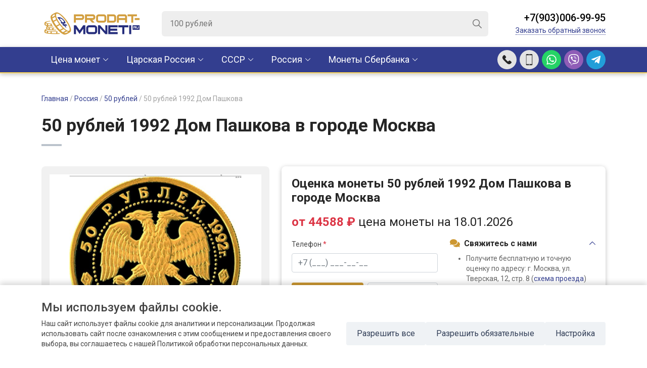

--- FILE ---
content_type: text/html; charset=utf-8
request_url: https://prodat-moneti.ru/rossiya/50-rubley/za-skolko-prodat-monetu-50-rubley-1992-dom-pashkova/
body_size: 19944
content:
<!DOCTYPE html>
<html lang="ru">
<head>
    <meta charset="utf-8">
    <title>Продать 50 рублей 1992 по высокой цене в городе Москва | Оценка и скупка монет Дом Пашкова в нумизматическом магазине prodat-moneti.ru.
</title>
    <meta name="description" content="Оценить и продать 50 рублей 1992 по самой высокой цене в городе Москва, бесплатная оценка состояния и подлинности монет Дом Пашкова по фотографии с дальнейшим выкупом вашей коллекции в охраняемом офисе.
">
    <meta http-equiv="X-UA-Compatible" content="IE=edge">
    <meta name="viewport" content="width=device-width, initial-scale=1.0, maximum-scale=1.0, user-scalable=0">
    <link rel="shortcut icon" href="/images/favicon.ico">
    <link href="/images/favicon_new_ok_64.png" rel="shortcut icon" type="image/png">
    <link href="/css/scripts.css" rel="stylesheet">
    <link href="/css/styles.css" rel="stylesheet" type="text/css">
    <meta name="yandex-verification" content="418daa7a6190faa4" />
        <!--[if IE]><script src="https://cdnjs.cloudflare.com/ajax/libs/html5shiv/3.7.3/html5shiv.min.js"></script><![endif]-->
    <meta name="google-site-verification" content="DINMfypa3sK21Wd5EkGQxTh8ltvomEQ90tMyWHpNCso" />
    <!-- Google tag (gtag.js) -->
    <script async src="https://www.googletagmanager.com/gtag/js?id=UA-5098367-6"></script>
    <script>
        window.dataLayer = window.dataLayer || [];
        function gtag(){dataLayer.push(arguments);}
        gtag('js', new Date());
        gtag('config', 'UA-5098367-6');
    </script>

</head>
<body>
    <div class="autocomplete_overlay"></div>
<header class="header-top">
	<div class="container">
		<div class="logo">
			<a href="/">
				<img src="https://prodat-moneti.ru//images/logo.png" alt="" class="d-none d-sm-block">
				<img src="https://prodat-moneti.ru//images/logo-mobile.png" alt="" class="d-block d-sm-none">
			</a>
		</div>
		<div class="searchbox-wrap d-none d-lg-block">
			<div class="searchbox">
              <form action="/search.php" method="post">
                <input type="search" class="searchbox-input searchbox-autocomplete" placeholder="100 рублей" name="search">
                <input type="submit" class="searchbox-btn">
              </form>
                <div class="autocomplete"></div>

            </div><!-- /searchbox -->
		</div>
		<div class="header-phones">
			<div class="header-btns d-lg-none">
				<a href="#" class="header-btn header-btn-bars js-nav"></a>
				<!-- <a href="#" class="header-btn header-btn-search"></a> -->
				<a href="tel:+79030069995" onclick="yaCounter56225248.reachGoal('callus-top'); return true;" class="header-btn header-btn-phone"></a>
				<a href="tel:+79030069995" onclick="yaCounter56225248.reachGoal('callus-top'); return true;" class="header-btn header-btn-call" data-bs-toggle="modal" data-bs-target="#evaluate"></a>
                                    <a href="https://wa.me/79030060044"  onclick="yaCounter56225248.reachGoal('whatsup'); return true;" class="header-btn header-btn-whatsapp"></a>
				<a href="viber://chat?number==79030069995" onclick="yaCounter56225248.reachGoal('viber'); return true;" class="header-btn header-btn-viber"></a>
				<a href="https://t.me/+79030069995" onclick="yaCounter56225248.reachGoal('telegram'); return true;"  class="header-btn header-btn-tme"></a>
			</div>
			<div class="header-call d-none d-lg-block">
				<div class="header-call__phone"><a href="tel:+79030069995">+7(903)006-99-95</a></div>
				<div class="header-call__callback">
					<a href="#" data-bs-toggle="modal" data-bs-target="#evaluate">Заказать обратный звонок</a>
				</div>
			</div>
		</div>
	</div>
</header><!-- /header-top -->

<div class="header-bottom">
	<div class="container">

		<ul class="navmenu">
                        <li class="parent">
                <a href="/cena-monet/">Цена монет</a>
                <div class="container submenu">
                    <div class="submenu_columns  submenu_columns_cena">
                                                    <div class="submenu-item submenu-item-cena">
                                <div class="submenu-title">
                                <a href="/cena-monet/carskaya-rossiya/">Царская Россия (1689-1917)</a>
                                </div>
                                <ul>
                                
                                    <li>
                                                <a href="/cena-monet/carskaya-rossiya/petr-i-1689-1725/">
                                                    Петр I (1689–1725)                                                </a>
                                            </li>
                                        
                                    <li>
                                                <a href="/cena-monet/carskaya-rossiya/ekaterina-i-1725-1727/">
                                                    Екатерина I (1725–1727)                                                </a>
                                            </li>
                                        
                                    <li>
                                                <a href="/cena-monet/carskaya-rossiya/petr-ii-1727-1730/">
                                                    Петр II (1727–1730)                                                </a>
                                            </li>
                                        
                                    <li>
                                                <a href="/cena-monet/carskaya-rossiya/anna-ioanovna-1730-1740/">
                                                    Анна Иоановна (1730–1740)                                                </a>
                                            </li>
                                        
                                    <li>
                                                <a href="/cena-monet/carskaya-rossiya/ioann-vi-antonovich-1740-1741/">
                                                    Иоанн VI Антонович (1740–1741)                                                </a>
                                            </li>
                                        
                                    <li>
                                                <a href="/cena-monet/carskaya-rossiya/elizaveta-petrovna-1741-1761/">
                                                    Елизавета Петровна (1741–1761)                                                </a>
                                            </li>
                                        
                                    <li>
                                                <a href="/cena-monet/carskaya-rossiya/petr-iii-1762/">
                                                    Петр III (1762)                                                </a>
                                            </li>
                                        
                                    <li>
                                                <a href="/cena-monet/carskaya-rossiya/catherine-ii-1762-1796/">
                                                    Екатерина II (1762–1796)                                                </a>
                                            </li>
                                        
                                    <li>
                                                <a href="/cena-monet/carskaya-rossiya/pavel-i-1796-1801/">
                                                    Павел I (1796–1801)                                                </a>
                                            </li>
                                        
                                    <li>
                                                <a href="/cena-monet/carskaya-rossiya/alexander-i-1801-1825/">
                                                    Александр I (1801–1825)                                                </a>
                                            </li>
                                        
                                    <li>
                                                <a href="/cena-monet/carskaya-rossiya/nicholas-i-1825-1855/">
                                                    Николай I (1825–1855)                                                </a>
                                            </li>
                                        
                                    <li>
                                                <a href="/cena-monet/carskaya-rossiya/alexander-ii-1855-1881/">
                                                    Александр II (1855–1881)                                                </a>
                                            </li>
                                        
                                    <li>
                                                <a href="/cena-monet/carskaya-rossiya/alexander-iii-1881-1894/">
                                                    Александр III (1881–1894)                                                </a>
                                            </li>
                                        
                                    <li>
                                                <a href="/cena-monet/carskaya-rossiya/nicholas-ii-1894-1917/">
                                                    Николай II (1894–1917)                                                </a>
                                            </li>
                                                                        </ul>
                            </div>
                                                    <div class="submenu-item submenu-item-cena">
                                <div class="submenu-title">
                                <a href="/cena-monet/sssr/">РСФСР, СССР (1921-1991)</a>
                                </div>
                                <ul>
                                
                                    <li>
                                                <a href="/cena-monet/sssr/nabory/">
                                                    Наборы                                                </a>
                                            </li>
                                                                                    <li>
                                                <a href="/cena-monet/sssr/1-kopeyka/">
                                                    1 копейка                                                </a>
                                            </li>
                                                                                        <li>
                                                <a href="/cena-monet/sssr/1-rubl/">
                                                    1 рубль                                                </a>
                                            </li>
                                                                                        <li>
                                                <a href="/cena-monet/sssr/1-2-kopeyki/">
                                                    1/2 копейки                                                </a>
                                            </li>
                                                                                        <li>
                                                <a href="/cena-monet/sssr/10-kopeek/">
                                                    10 копеек                                                </a>
                                            </li>
                                                                                        <li>
                                                <a href="/cena-monet/sssr/10-rubley/">
                                                    10 рублей                                                </a>
                                            </li>
                                                                                        <li>
                                                <a href="/cena-monet/sssr/100-rubley/">
                                                    100 рублей                                                </a>
                                            </li>
                                                                                        <li>
                                                <a href="/cena-monet/sssr/15-kopeek/">
                                                    15 копеек                                                </a>
                                            </li>
                                                                                        <li>
                                                <a href="/cena-monet/sssr/150-rubley/">
                                                    150 рублей                                                </a>
                                            </li>
                                                                                        <li>
                                                <a href="/cena-monet/sssr/2-kopeyki/">
                                                    2 копейки                                                </a>
                                            </li>
                                                                                        <li>
                                                <a href="/cena-monet/sssr/20-kopeek/">
                                                    20 копеек                                                </a>
                                            </li>
                                                                                        <li>
                                                <a href="/cena-monet/sssr/25-rubley/">
                                                    25 рублей                                                </a>
                                            </li>
                                                                                        <li>
                                                <a href="/cena-monet/sssr/3-kopeyki/">
                                                    3 копейки                                                </a>
                                            </li>
                                                                                        <li>
                                                <a href="/cena-monet/sssr/3-rublya/">
                                                    3 рубля                                                </a>
                                            </li>
                                                                                        <li>
                                                <a href="/cena-monet/sssr/5-kopeek/">
                                                    5 копеек                                                </a>
                                            </li>
                                                                                        <li>
                                                <a href="/cena-monet/sssr/5-rubley/">
                                                    5 рублей                                                </a>
                                            </li>
                                                                                        <li>
                                                <a href="/cena-monet/sssr/50-kopeek/">
                                                    50 копеек                                                </a>
                                            </li>
                                                                                        <li>
                                                <a href="/cena-monet/sssr/50-rubley/">
                                                    50 рублей                                                </a>
                                            </li>
                                                                                        <li>
                                                <a href="/cena-monet/sssr/chervonec/">
                                                    Червонец                                                </a>
                                            </li>
                                                                            </ul>
                            </div>
                                                    <div class="submenu-item submenu-item-cena">
                                <div class="submenu-title">
                                <a href="/cena-monet/rossiya/">Российская Федерация (1991-2026)</a>
                                </div>
                                <ul>
                                                                            <li>
                                                <a href="/cena-monet/rossiya/1-000-rubley/">
                                                    1 000 рублей                                                </a>
                                            </li>
                                                                                        <li>
                                                <a href="/cena-monet/rossiya/1-rubl/">
                                                    1 рубль                                                </a>
                                            </li>
                                                                                        <li>
                                                <a href="/cena-monet/rossiya/10-000-rubley/">
                                                    10 000 рублей                                                </a>
                                            </li>
                                                                                        <li>
                                                <a href="/cena-monet/rossiya/10-rubley/">
                                                    10 рублей                                                </a>
                                            </li>
                                                                                        <li>
                                                <a href="/cena-monet/rossiya/100-rubley/">
                                                    100 рублей                                                </a>
                                            </li>
                                                                                        <li>
                                                <a href="/cena-monet/rossiya/150-rubley/">
                                                    150 рублей                                                </a>
                                            </li>
                                                                                        <li>
                                                <a href="/cena-monet/rossiya/2-rublya/">
                                                    2 рубля                                                </a>
                                            </li>
                                                                                        <li>
                                                <a href="/cena-monet/rossiya/20-rubley/">
                                                    20 рублей                                                </a>
                                            </li>
                                                                                        <li>
                                                <a href="/cena-monet/rossiya/200-rubley/">
                                                    200 рублей                                                </a>
                                            </li>
                                                                                        <li>
                                                <a href="/cena-monet/rossiya/25-000-rubley/">
                                                    25 000 рублей                                                </a>
                                            </li>
                                                                                        <li>
                                                <a href="/cena-monet/rossiya/25-rubley/">
                                                    25 рублей                                                </a>
                                            </li>
                                                                                        <li>
                                                <a href="/cena-monet/rossiya/3-rublya/">
                                                    3 рубля                                                </a>
                                            </li>
                                                                                        <li>
                                                <a href="/cena-monet/rossiya/5-rubley/">
                                                    5 рублей                                                </a>
                                            </li>
                                                                                        <li>
                                                <a href="/cena-monet/rossiya/50-000-rubley/">
                                                    50 000 рублей                                                </a>
                                            </li>
                                                                                        <li>
                                                <a href="/cena-monet/rossiya/50-rubley/">
                                                    50 рублей                                                </a>
                                            </li>
                                                                                        <li>
                                                <a href="/cena-monet/rossiya/500-rubley/">
                                                    500 рублей                                                </a>
                                            </li>
                                                                                        <li>
                                                <a href="/cena-monet/rossiya/nabory/">
                                                    Наборы                                                </a>
                                            </li>
                                                                            </ul>
                            </div>
                                                    <div class="submenu-item submenu-item-cena">
                                <div class="submenu-title">
                                <a href="/cena-monet/monety-mira-sberbank/">Монеты Сбербанка</a>
                                </div>
                                <ul>
                                
                                    <li>
                                                <a href="/cena-monet/monety-mira-sberbank/avstraliya/">
                                                    Австралия                                                </a>
                                            </li>
                                        
                                    <li>
                                                <a href="/cena-monet/monety-mira-sberbank/avstriya/">
                                                    Австрия                                                </a>
                                            </li>
                                        
                                    <li>
                                                <a href="/cena-monet/monety-mira-sberbank/andorra/">
                                                    Андорра                                                </a>
                                            </li>
                                        
                                    <li>
                                                <a href="/cena-monet/monety-mira-sberbank/armeniya/">
                                                    Армения                                                </a>
                                            </li>
                                        
                                    <li>
                                                <a href="/cena-monet/monety-mira-sberbank/belarus/">
                                                    Беларусь                                                </a>
                                            </li>
                                        
                                    <li>
                                                <a href="/cena-monet/monety-mira-sberbank/benin/">
                                                    Бенин                                                </a>
                                            </li>
                                        
                                    <li>
                                                <a href="/cena-monet/monety-mira-sberbank/vanuatu/">
                                                    Вануату                                                </a>
                                            </li>
                                        
                                    <li>
                                                <a href="/cena-monet/monety-mira-sberbank/velikobritaniya/">
                                                    Великобритания                                                </a>
                                            </li>
                                        
                                    <li>
                                                <a href="/cena-monet/monety-mira-sberbank/gabon/">
                                                    Габон                                                </a>
                                            </li>
                                        
                                    <li>
                                                <a href="/cena-monet/monety-mira-sberbank/greciya/">
                                                    Греция                                                </a>
                                            </li>
                                        
                                    <li>
                                                <a href="/cena-monet/monety-mira-sberbank/ispaniya/">
                                                    Испания                                                </a>
                                            </li>
                                        
                                    <li>
                                                <a href="/cena-monet/monety-mira-sberbank/kazahstan/">
                                                    Казахстан                                                </a>
                                            </li>
                                        
                                    <li>
                                                <a href="/cena-monet/monety-mira-sberbank/kambodzha/">
                                                    Камбоджа                                                </a>
                                            </li>
                                        
                                    <li>
                                                <a href="/cena-monet/monety-mira-sberbank/kamerun/">
                                                    Камерун                                                </a>
                                            </li>
                                        
                                    <li>
                                                <a href="/cena-monet/monety-mira-sberbank/kanada/">
                                                    Канада                                                </a>
                                            </li>
                                        
                                    <li>
                                                <a href="/cena-monet/monety-mira-sberbank/kitay/">
                                                    Китай                                                </a>
                                            </li>
                                        
                                    <li>
                                                <a href="/cena-monet/monety-mira-sberbank/kongo/">
                                                    Конго                                                </a>
                                            </li>
                                        
                                    <li>
                                                <a href="/cena-monet/monety-mira-sberbank/laos/">
                                                    Лаос                                                </a>
                                            </li>
                                        
                                    <li>
                                                <a href="/cena-monet/monety-mira-sberbank/liberiya/">
                                                    Либерия                                                </a>
                                            </li>
                                        
                                    <li>
                                                <a href="/cena-monet/monety-mira-sberbank/malavi/">
                                                    Малави                                                </a>
                                            </li>
                                        
                                    <li>
                                                <a href="/cena-monet/monety-mira-sberbank/mongoliya/">
                                                    Монголия                                                </a>
                                            </li>
                                        
                                    <li>
                                                <a href="/cena-monet/monety-mira-sberbank/nauru/">
                                                    Науру                                                </a>
                                            </li>
                                        
                                    <li>
                                                <a href="/cena-monet/monety-mira-sberbank/niue/">
                                                    Ниуэ                                                </a>
                                            </li>
                                        
                                    <li>
                                                <a href="/cena-monet/monety-mira-sberbank/novaya-zelandiya/">
                                                    Новая Зеландия                                                </a>
                                            </li>
                                        
                                    <li>
                                                <a href="/cena-monet/monety-mira-sberbank/olderni/">
                                                    Олдерни                                                </a>
                                            </li>
                                        
                                    <li>
                                                <a href="/cena-monet/monety-mira-sberbank/ostrova-kuka/">
                                                    Острова Кука                                                </a>
                                            </li>
                                        
                                    <li>
                                                <a href="/cena-monet/monety-mira-sberbank/palau/">
                                                    Палау                                                </a>
                                            </li>
                                        
                                    <li>
                                                <a href="/cena-monet/monety-mira-sberbank/pitkern/">
                                                    Питкэрн                                                </a>
                                            </li>
                                        
                                    <li>
                                                <a href="/cena-monet/monety-mira-sberbank/polsha/">
                                                    Польша                                                </a>
                                            </li>
                                        
                                    <li>
                                                <a href="/cena-monet/monety-mira-sberbank/ruanda/">
                                                    Руанда                                                </a>
                                            </li>
                                        
                                    <li>
                                                <a href="/cena-monet/monety-mira-sberbank/san-marino/">
                                                    Сан-Марино                                                </a>
                                            </li>
                                        
                                    <li>
                                                <a href="/cena-monet/monety-mira-sberbank/singapur/">
                                                    Сингапур                                                </a>
                                            </li>
                                        
                                    <li>
                                                <a href="/cena-monet/monety-mira-sberbank/solomonovy-ostrova/">
                                                    Соломоновы Острова                                                </a>
                                            </li>
                                        
                                    <li>
                                                <a href="/cena-monet/monety-mira-sberbank/somali/">
                                                    Сомали                                                </a>
                                            </li>
                                        
                                    <li>
                                                <a href="/cena-monet/monety-mira-sberbank/ssha/">
                                                    США                                                </a>
                                            </li>
                                        
                                    <li>
                                                <a href="/cena-monet/monety-mira-sberbank/serra-leone/">
                                                    Сьерра-Леоне                                                </a>
                                            </li>
                                        
                                    <li>
                                                <a href="/cena-monet/monety-mira-sberbank/tanzaniya/">
                                                    Танзания                                                </a>
                                            </li>
                                        
                                    <li>
                                                <a href="/cena-monet/monety-mira-sberbank/tuvalu/">
                                                    Тувалу                                                </a>
                                            </li>
                                        
                                    <li>
                                                <a href="/cena-monet/monety-mira-sberbank/uganda/">
                                                    Уганда                                                </a>
                                            </li>
                                        
                                    <li>
                                                <a href="/cena-monet/monety-mira-sberbank/ukraina/">
                                                    Украина                                                </a>
                                            </li>
                                        
                                    <li>
                                                <a href="/cena-monet/monety-mira-sberbank/fidzhi/">
                                                    Фиджи                                                </a>
                                            </li>
                                        
                                    <li>
                                                <a href="/cena-monet/monety-mira-sberbank/folklendskie-ostrova/">
                                                    Фолклендские Острова                                                </a>
                                            </li>
                                        
                                    <li>
                                                <a href="/cena-monet/monety-mira-sberbank/franciya/">
                                                    Франция                                                </a>
                                            </li>
                                                                        </ul>
                            </div>
                                            </div>
                </div>
            </li>

                                <li class="parent">
                    <a href="/carskaya-rossiya/">Царская Россия</a>
                    <div class="container submenu">
                        <div class="submenu_columns">
                           
                                 <div class="submenu-item">
                                     <div class="submenu-title">
                                         <a href="/carskaya-rossiya/petr-i-1689-1725/">
                                             Петр I (1689–1725)                                         </a>
                                     </div>
                                                                          <ul>
                                                                                      <li>
                                                 <a href="/carskaya-rossiya/petr-i-1689-1725/1-kopeyka/">
                                                     1 копейка                                                 </a>
                                             </li>
                                                                                          <li>
                                                 <a href="/carskaya-rossiya/petr-i-1689-1725/1-rubl/">
                                                     1 рубль                                                 </a>
                                             </li>
                                                                                          <li>
                                                 <a href="/carskaya-rossiya/petr-i-1689-1725/10-deneg/">
                                                     10 денег                                                 </a>
                                             </li>
                                                                                          <li>
                                                 <a href="/carskaya-rossiya/petr-i-1689-1725/2-rublya/">
                                                     2 рубля                                                 </a>
                                             </li>
                                                                                          <li>
                                                 <a href="/carskaya-rossiya/petr-i-1689-1725/5-kopeek/">
                                                     5 копеек                                                 </a>
                                             </li>
                                                                                          <li>
                                                 <a href="/carskaya-rossiya/petr-i-1689-1725/altyn/">
                                                     Алтын                                                 </a>
                                             </li>
                                                                                          <li>
                                                 <a href="/carskaya-rossiya/petr-i-1689-1725/grivennik/">
                                                     Гривенник                                                 </a>
                                             </li>
                                                                                          <li>
                                                 <a href="/carskaya-rossiya/petr-i-1689-1725/dvoynoy-chervonec/">
                                                     Двойной червонец                                                 </a>
                                             </li>
                                                                                          <li>
                                                 <a href="/carskaya-rossiya/petr-i-1689-1725/denga/">
                                                     Денга                                                 </a>
                                             </li>
                                                                                          <li>
                                                 <a href="/carskaya-rossiya/petr-i-1689-1725/poltina/">
                                                     Полтина                                                 </a>
                                             </li>
                                                                                          <li>
                                                 <a href="/carskaya-rossiya/petr-i-1689-1725/polupoltinnik/">
                                                     Полуполтинник                                                 </a>
                                             </li>
                                                                                          <li>
                                                 <a href="/carskaya-rossiya/petr-i-1689-1725/polupolushka/">
                                                     Полуполушка                                                 </a>
                                             </li>
                                                                                          <li>
                                                 <a href="/carskaya-rossiya/petr-i-1689-1725/polushka/">
                                                     Полушка                                                 </a>
                                             </li>
                                                                                          <li>
                                                 <a href="/carskaya-rossiya/petr-i-1689-1725/chervonec/">
                                                     Червонец                                                 </a>
                                             </li>
                                                                                  </ul>
                                 </div>
                                     
                                 <div class="submenu-item">
                                     <div class="submenu-title">
                                         <a href="/carskaya-rossiya/ekaterina-i-1725-1727/">
                                             Екатерина I (1725–1727)                                         </a>
                                     </div>
                                                                          <ul>
                                                                                      <li>
                                                 <a href="/carskaya-rossiya/ekaterina-i-1725-1727/1-rubl/">
                                                     1 рубль                                                 </a>
                                             </li>
                                                                                          <li>
                                                 <a href="/carskaya-rossiya/ekaterina-i-1725-1727/2-rublya/">
                                                     2 рубля                                                 </a>
                                             </li>
                                                                                          <li>
                                                 <a href="/carskaya-rossiya/ekaterina-i-1725-1727/grivna/">
                                                     Гривна                                                 </a>
                                             </li>
                                                                                          <li>
                                                 <a href="/carskaya-rossiya/ekaterina-i-1725-1727/poltina/">
                                                     Полтина                                                 </a>
                                             </li>
                                                                                  </ul>
                                 </div>
                                     
                                 <div class="submenu-item">
                                     <div class="submenu-title">
                                         <a href="/carskaya-rossiya/petr-ii-1727-1730/">
                                             Петр II (1727–1730)                                         </a>
                                     </div>
                                                                          <ul>
                                                                                      <li>
                                                 <a href="/carskaya-rossiya/petr-ii-1727-1730/1-kopeyka/">
                                                     1 копейка                                                 </a>
                                             </li>
                                                                                          <li>
                                                 <a href="/carskaya-rossiya/petr-ii-1727-1730/1-rubl/">
                                                     1 рубль                                                 </a>
                                             </li>
                                                                                          <li>
                                                 <a href="/carskaya-rossiya/petr-ii-1727-1730/2-rublya/">
                                                     2 рубля                                                 </a>
                                             </li>
                                                                                          <li>
                                                 <a href="/carskaya-rossiya/petr-ii-1727-1730/poltina/">
                                                     Полтина                                                 </a>
                                             </li>
                                                                                          <li>
                                                 <a href="/carskaya-rossiya/petr-ii-1727-1730/chervonec/">
                                                     Червонец                                                 </a>
                                             </li>
                                                                                  </ul>
                                 </div>
                                     
                                 <div class="submenu-item">
                                     <div class="submenu-title">
                                         <a href="/carskaya-rossiya/anna-ioanovna-1730-1740/">
                                             Анна Иоановна (1730–1740)                                         </a>
                                     </div>
                                                                          <ul>
                                                                                      <li>
                                                 <a href="/carskaya-rossiya/anna-ioanovna-1730-1740/1-rubl/">
                                                     1 рубль                                                 </a>
                                             </li>
                                                                                          <li>
                                                 <a href="/carskaya-rossiya/anna-ioanovna-1730-1740/denga/">
                                                     Денга                                                 </a>
                                             </li>
                                                                                          <li>
                                                 <a href="/carskaya-rossiya/anna-ioanovna-1730-1740/poltina/">
                                                     Полтина                                                 </a>
                                             </li>
                                                                                          <li>
                                                 <a href="/carskaya-rossiya/anna-ioanovna-1730-1740/polupoltinnik/">
                                                     Полуполтинник                                                 </a>
                                             </li>
                                                                                          <li>
                                                 <a href="/carskaya-rossiya/anna-ioanovna-1730-1740/polushka/">
                                                     Полушка                                                 </a>
                                             </li>
                                                                                          <li>
                                                 <a href="/carskaya-rossiya/anna-ioanovna-1730-1740/chervonec/">
                                                     Червонец                                                 </a>
                                             </li>
                                                                                  </ul>
                                 </div>
                                     
                                 <div class="submenu-item">
                                     <div class="submenu-title">
                                         <a href="/carskaya-rossiya/ioann-vi-antonovich-1740-1741/">
                                             Иоанн VI Антонович (1740–1741)                                         </a>
                                     </div>
                                                                          <ul>
                                                                                      <li>
                                                 <a href="/carskaya-rossiya/ioann-vi-antonovich-1740-1741/1-rubl/">
                                                     1 рубль                                                 </a>
                                             </li>
                                                                                          <li>
                                                 <a href="/carskaya-rossiya/ioann-vi-antonovich-1740-1741/grivennik/">
                                                     Гривенник                                                 </a>
                                             </li>
                                                                                          <li>
                                                 <a href="/carskaya-rossiya/ioann-vi-antonovich-1740-1741/denga/">
                                                     Денга                                                 </a>
                                             </li>
                                                                                          <li>
                                                 <a href="/carskaya-rossiya/ioann-vi-antonovich-1740-1741/polushka/">
                                                     Полушка                                                 </a>
                                             </li>
                                                                                  </ul>
                                 </div>
                                     
                                 <div class="submenu-item">
                                     <div class="submenu-title">
                                         <a href="/carskaya-rossiya/elizaveta-petrovna-1741-1761/">
                                             Елизавета Петровна (1741–1761)                                         </a>
                                     </div>
                                                                          <ul>
                                                                                      <li>
                                                 <a href="/carskaya-rossiya/elizaveta-petrovna-1741-1761/1-kopeyka/">
                                                     1 копейка                                                 </a>
                                             </li>
                                                                                          <li>
                                                 <a href="/carskaya-rossiya/elizaveta-petrovna-1741-1761/1-rubl/">
                                                     1 рубль                                                 </a>
                                             </li>
                                                                                          <li>
                                                 <a href="/carskaya-rossiya/elizaveta-petrovna-1741-1761/1-3-talera/">
                                                     1/3 талера                                                 </a>
                                             </li>
                                                                                          <li>
                                                 <a href="/carskaya-rossiya/elizaveta-petrovna-1741-1761/1-6-talera/">
                                                     1/6 талера                                                 </a>
                                             </li>
                                                                                          <li>
                                                 <a href="/carskaya-rossiya/elizaveta-petrovna-1741-1761/10-rubley/">
                                                     10 рублей                                                 </a>
                                             </li>
                                                                                          <li>
                                                 <a href="/carskaya-rossiya/elizaveta-petrovna-1741-1761/18-groshey/">
                                                     18 грошей                                                 </a>
                                             </li>
                                                                                          <li>
                                                 <a href="/carskaya-rossiya/elizaveta-petrovna-1741-1761/2-grosha/">
                                                     2 гроша                                                 </a>
                                             </li>
                                                                                          <li>
                                                 <a href="/carskaya-rossiya/elizaveta-petrovna-1741-1761/2-kopeyki/">
                                                     2 копейки                                                 </a>
                                             </li>
                                                                                          <li>
                                                 <a href="/carskaya-rossiya/elizaveta-petrovna-1741-1761/2-rublya/">
                                                     2 рубля                                                 </a>
                                             </li>
                                                                                          <li>
                                                 <a href="/carskaya-rossiya/elizaveta-petrovna-1741-1761/3-grosha/">
                                                     3 гроша                                                 </a>
                                             </li>
                                                                                          <li>
                                                 <a href="/carskaya-rossiya/elizaveta-petrovna-1741-1761/5-kopeek/">
                                                     5 копеек                                                 </a>
                                             </li>
                                                                                          <li>
                                                 <a href="/carskaya-rossiya/elizaveta-petrovna-1741-1761/5-rubley/">
                                                     5 рублей                                                 </a>
                                             </li>
                                                                                          <li>
                                                 <a href="/carskaya-rossiya/elizaveta-petrovna-1741-1761/6-groshey/">
                                                     6 грошей                                                 </a>
                                             </li>
                                                                                          <li>
                                                 <a href="/carskaya-rossiya/elizaveta-petrovna-1741-1761/grivennik/">
                                                     Гривенник                                                 </a>
                                             </li>
                                                                                          <li>
                                                 <a href="/carskaya-rossiya/elizaveta-petrovna-1741-1761/dvoynoy-chervonec/">
                                                     Двойной червонец                                                 </a>
                                             </li>
                                                                                          <li>
                                                 <a href="/carskaya-rossiya/elizaveta-petrovna-1741-1761/denga/">
                                                     Денга                                                 </a>
                                             </li>
                                                                                          <li>
                                                 <a href="/carskaya-rossiya/elizaveta-petrovna-1741-1761/livonez/">
                                                     Ливонез                                                 </a>
                                             </li>
                                                                                          <li>
                                                 <a href="/carskaya-rossiya/elizaveta-petrovna-1741-1761/poltina/">
                                                     Полтина                                                 </a>
                                             </li>
                                                                                          <li>
                                                 <a href="/carskaya-rossiya/elizaveta-petrovna-1741-1761/polupoltinnik/">
                                                     Полуполтинник                                                 </a>
                                             </li>
                                                                                          <li>
                                                 <a href="/carskaya-rossiya/elizaveta-petrovna-1741-1761/polushka/">
                                                     Полушка                                                 </a>
                                             </li>
                                                                                          <li>
                                                 <a href="/carskaya-rossiya/elizaveta-petrovna-1741-1761/solid/">
                                                     Солид                                                 </a>
                                             </li>
                                                                                          <li>
                                                 <a href="/carskaya-rossiya/elizaveta-petrovna-1741-1761/chervonec/">
                                                     Червонец                                                 </a>
                                             </li>
                                                                                  </ul>
                                 </div>
                                     
                                 <div class="submenu-item">
                                     <div class="submenu-title">
                                         <a href="/carskaya-rossiya/petr-iii-1762/">
                                             Петр III (1762)                                         </a>
                                     </div>
                                                                          <ul>
                                                                                      <li>
                                                 <a href="/carskaya-rossiya/petr-iii-1762/1-kopeyka/">
                                                     1 копейка                                                 </a>
                                             </li>
                                                                                          <li>
                                                 <a href="/carskaya-rossiya/petr-iii-1762/1-rubl/">
                                                     1 рубль                                                 </a>
                                             </li>
                                                                                          <li>
                                                 <a href="/carskaya-rossiya/petr-iii-1762/10-kopeek/">
                                                     10 копеек                                                 </a>
                                             </li>
                                                                                          <li>
                                                 <a href="/carskaya-rossiya/petr-iii-1762/10-rubley/">
                                                     10 рублей                                                 </a>
                                             </li>
                                                                                          <li>
                                                 <a href="/carskaya-rossiya/petr-iii-1762/2-kopeyki/">
                                                     2 копейки                                                 </a>
                                             </li>
                                                                                          <li>
                                                 <a href="/carskaya-rossiya/petr-iii-1762/4-kopeyki/">
                                                     4 копейки                                                 </a>
                                             </li>
                                                                                          <li>
                                                 <a href="/carskaya-rossiya/petr-iii-1762/5-rubley/">
                                                     5 рублей                                                 </a>
                                             </li>
                                                                                          <li>
                                                 <a href="/carskaya-rossiya/petr-iii-1762/denga/">
                                                     Денга                                                 </a>
                                             </li>
                                                                                          <li>
                                                 <a href="/carskaya-rossiya/petr-iii-1762/poltina/">
                                                     Полтина                                                 </a>
                                             </li>
                                                                                          <li>
                                                 <a href="/carskaya-rossiya/petr-iii-1762/chervonec/">
                                                     Червонец                                                 </a>
                                             </li>
                                                                                  </ul>
                                 </div>
                                     
                                 <div class="submenu-item">
                                     <div class="submenu-title">
                                         <a href="/carskaya-rossiya/catherine-ii-1762-1796/">
                                             Екатерина II (1762–1796)                                         </a>
                                     </div>
                                                                          <ul>
                                                                                      <li>
                                                 <a href="/carskaya-rossiya/catherine-ii-1762-1796/1-kopeyka/">
                                                     1 копейка                                                 </a>
                                             </li>
                                                                                          <li>
                                                 <a href="/carskaya-rossiya/catherine-ii-1762-1796/1-rubl/">
                                                     1 рубль                                                 </a>
                                             </li>
                                                                                          <li>
                                                 <a href="/carskaya-rossiya/catherine-ii-1762-1796/10-kopeek/">
                                                     10 копеек                                                 </a>
                                             </li>
                                                                                          <li>
                                                 <a href="/carskaya-rossiya/catherine-ii-1762-1796/10-rubley/">
                                                     10 рублей                                                 </a>
                                             </li>
                                                                                          <li>
                                                 <a href="/carskaya-rossiya/catherine-ii-1762-1796/15-kopeek/">
                                                     15 копеек                                                 </a>
                                             </li>
                                                                                          <li>
                                                 <a href="/carskaya-rossiya/catherine-ii-1762-1796/2-kopeyki/">
                                                     2 копейки                                                 </a>
                                             </li>
                                                                                          <li>
                                                 <a href="/carskaya-rossiya/catherine-ii-1762-1796/2-para3-kopeyki/">
                                                     2 пара—3 копейки                                                 </a>
                                             </li>
                                                                                          <li>
                                                 <a href="/carskaya-rossiya/catherine-ii-1762-1796/2-rublya/">
                                                     2 рубля                                                 </a>
                                             </li>
                                                                                          <li>
                                                 <a href="/carskaya-rossiya/catherine-ii-1762-1796/20-kopeek/">
                                                     20 копеек                                                 </a>
                                             </li>
                                                                                          <li>
                                                 <a href="/carskaya-rossiya/catherine-ii-1762-1796/4-kopeyki/">
                                                     4 копейки                                                 </a>
                                             </li>
                                                                                          <li>
                                                 <a href="/carskaya-rossiya/catherine-ii-1762-1796/5-kopeek/">
                                                     5 копеек                                                 </a>
                                             </li>
                                                                                          <li>
                                                 <a href="/carskaya-rossiya/catherine-ii-1762-1796/5-rubley/">
                                                     5 рублей                                                 </a>
                                             </li>
                                                                                          <li>
                                                 <a href="/carskaya-rossiya/catherine-ii-1762-1796/grivennik/">
                                                     Гривенник                                                 </a>
                                             </li>
                                                                                          <li>
                                                 <a href="/carskaya-rossiya/catherine-ii-1762-1796/denga/">
                                                     Денга                                                 </a>
                                             </li>
                                                                                          <li>
                                                 <a href="/carskaya-rossiya/catherine-ii-1762-1796/dukat/">
                                                     Дукат                                                 </a>
                                             </li>
                                                                                          <li>
                                                 <a href="/carskaya-rossiya/catherine-ii-1762-1796/para3-dengi/">
                                                     Пара—3 деньги                                                 </a>
                                             </li>
                                                                                          <li>
                                                 <a href="/carskaya-rossiya/catherine-ii-1762-1796/poltina/">
                                                     Полтина                                                 </a>
                                             </li>
                                                                                          <li>
                                                 <a href="/carskaya-rossiya/catherine-ii-1762-1796/polupoltinnik/">
                                                     Полуполтинник                                                 </a>
                                             </li>
                                                                                          <li>
                                                 <a href="/carskaya-rossiya/catherine-ii-1762-1796/polushka/">
                                                     Полушка                                                 </a>
                                             </li>
                                                                                          <li>
                                                 <a href="/carskaya-rossiya/catherine-ii-1762-1796/chervonec/">
                                                     Червонец                                                 </a>
                                             </li>
                                                                                  </ul>
                                 </div>
                                     
                                 <div class="submenu-item">
                                     <div class="submenu-title">
                                         <a href="/carskaya-rossiya/pavel-i-1796-1801/">
                                             Павел I (1796–1801)                                         </a>
                                     </div>
                                                                          <ul>
                                                                                      <li>
                                                 <a href="/carskaya-rossiya/pavel-i-1796-1801/1-kopeyka/">
                                                     1 копейка                                                 </a>
                                             </li>
                                                                                          <li>
                                                 <a href="/carskaya-rossiya/pavel-i-1796-1801/1-rubl/">
                                                     1 рубль                                                 </a>
                                             </li>
                                                                                          <li>
                                                 <a href="/carskaya-rossiya/pavel-i-1796-1801/10-kopeek/">
                                                     10 копеек                                                 </a>
                                             </li>
                                                                                          <li>
                                                 <a href="/carskaya-rossiya/pavel-i-1796-1801/2-kopeyki/">
                                                     2 копейки                                                 </a>
                                             </li>
                                                                                          <li>
                                                 <a href="/carskaya-rossiya/pavel-i-1796-1801/5-kopeek/">
                                                     5 копеек                                                 </a>
                                             </li>
                                                                                          <li>
                                                 <a href="/carskaya-rossiya/pavel-i-1796-1801/5-rubley/">
                                                     5 рублей                                                 </a>
                                             </li>
                                                                                          <li>
                                                 <a href="/carskaya-rossiya/pavel-i-1796-1801/denga/">
                                                     Деньга                                                 </a>
                                             </li>
                                                                                          <li>
                                                 <a href="/carskaya-rossiya/pavel-i-1796-1801/dukat/">
                                                     Дукат                                                 </a>
                                             </li>
                                                                                          <li>
                                                 <a href="/carskaya-rossiya/pavel-i-1796-1801/poltina/">
                                                     Полтина                                                 </a>
                                             </li>
                                                                                          <li>
                                                 <a href="/carskaya-rossiya/pavel-i-1796-1801/polupoltinnik/">
                                                     Полуполтинник                                                 </a>
                                             </li>
                                                                                          <li>
                                                 <a href="/carskaya-rossiya/pavel-i-1796-1801/polushka/">
                                                     Полушка                                                 </a>
                                             </li>
                                                                                          <li>
                                                 <a href="/carskaya-rossiya/pavel-i-1796-1801/chervonec/">
                                                     Червонец                                                 </a>
                                             </li>
                                                                                  </ul>
                                 </div>
                                     
                                 <div class="submenu-item">
                                     <div class="submenu-title">
                                         <a href="/carskaya-rossiya/alexander-i-1801-1825/">
                                             Александр I (1801–1825)                                         </a>
                                     </div>
                                                                          <ul>
                                                                                      <li>
                                                 <a href="/carskaya-rossiya/alexander-i-1801-1825/1-grosh/">
                                                     1 грош                                                 </a>
                                             </li>
                                                                                          <li>
                                                 <a href="/carskaya-rossiya/alexander-i-1801-1825/1-zlotyy/">
                                                     1 злотый                                                 </a>
                                             </li>
                                                                                          <li>
                                                 <a href="/carskaya-rossiya/alexander-i-1801-1825/1-kopeyka/">
                                                     1 копейка                                                 </a>
                                             </li>
                                                                                          <li>
                                                 <a href="/carskaya-rossiya/alexander-i-1801-1825/1-rubl/">
                                                     1 рубль                                                 </a>
                                             </li>
                                                                                          <li>
                                                 <a href="/carskaya-rossiya/alexander-i-1801-1825/10-groshey/">
                                                     10 грошей                                                 </a>
                                             </li>
                                                                                          <li>
                                                 <a href="/carskaya-rossiya/alexander-i-1801-1825/10-zlotyh/">
                                                     10 злотых                                                 </a>
                                             </li>
                                                                                          <li>
                                                 <a href="/carskaya-rossiya/alexander-i-1801-1825/10-kopeek/">
                                                     10 копеек                                                 </a>
                                             </li>
                                                                                          <li>
                                                 <a href="/carskaya-rossiya/alexander-i-1801-1825/10-rubley/">
                                                     10 рублей                                                 </a>
                                             </li>
                                                                                          <li>
                                                 <a href="/carskaya-rossiya/alexander-i-1801-1825/2-zlotyh/">
                                                     2 злотых                                                 </a>
                                             </li>
                                                                                          <li>
                                                 <a href="/carskaya-rossiya/alexander-i-1801-1825/2-kopeyki/">
                                                     2 копейки                                                 </a>
                                             </li>
                                                                                          <li>
                                                 <a href="/carskaya-rossiya/alexander-i-1801-1825/20-kopeek/">
                                                     20 копеек                                                 </a>
                                             </li>
                                                                                          <li>
                                                 <a href="/carskaya-rossiya/alexander-i-1801-1825/25-zlotyh/">
                                                     25 злотых                                                 </a>
                                             </li>
                                                                                          <li>
                                                 <a href="/carskaya-rossiya/alexander-i-1801-1825/3-grosha/">
                                                     3 гроша                                                 </a>
                                             </li>
                                                                                          <li>
                                                 <a href="/carskaya-rossiya/alexander-i-1801-1825/5-groshey/">
                                                     5 грошей                                                 </a>
                                             </li>
                                                                                          <li>
                                                 <a href="/carskaya-rossiya/alexander-i-1801-1825/5-zlotyh/">
                                                     5 злотых                                                 </a>
                                             </li>
                                                                                          <li>
                                                 <a href="/carskaya-rossiya/alexander-i-1801-1825/5-kopeek/">
                                                     5 копеек                                                 </a>
                                             </li>
                                                                                          <li>
                                                 <a href="/carskaya-rossiya/alexander-i-1801-1825/5-rubley/">
                                                     5 рублей                                                 </a>
                                             </li>
                                                                                          <li>
                                                 <a href="/carskaya-rossiya/alexander-i-1801-1825/50-zlotyh/">
                                                     50 злотых                                                 </a>
                                             </li>
                                                                                          <li>
                                                 <a href="/carskaya-rossiya/alexander-i-1801-1825/abaz/">
                                                     Абаз                                                 </a>
                                             </li>
                                                                                          <li>
                                                 <a href="/carskaya-rossiya/alexander-i-1801-1825/bisti/">
                                                     Бисти                                                 </a>
                                             </li>
                                                                                          <li>
                                                 <a href="/carskaya-rossiya/alexander-i-1801-1825/dvoynoy-abaz/">
                                                     Двойной абаз                                                 </a>
                                             </li>
                                                                                          <li>
                                                 <a href="/carskaya-rossiya/alexander-i-1801-1825/denga/">
                                                     Деньга                                                 </a>
                                             </li>
                                                                                          <li>
                                                 <a href="/carskaya-rossiya/alexander-i-1801-1825/dukat/">
                                                     Дукат                                                 </a>
                                             </li>
                                                                                          <li>
                                                 <a href="/carskaya-rossiya/alexander-i-1801-1825/poltina/">
                                                     Полтина                                                 </a>
                                             </li>
                                                                                          <li>
                                                 <a href="/carskaya-rossiya/alexander-i-1801-1825/poluabaz/">
                                                     Полуабаз                                                 </a>
                                             </li>
                                                                                          <li>
                                                 <a href="/carskaya-rossiya/alexander-i-1801-1825/polupoltinnik/">
                                                     Полуполтинник                                                 </a>
                                             </li>
                                                                                          <li>
                                                 <a href="/carskaya-rossiya/alexander-i-1801-1825/polushka/">
                                                     Полушка                                                 </a>
                                             </li>
                                                                                          <li>
                                                 <a href="/carskaya-rossiya/alexander-i-1801-1825/puli/">
                                                     Пули                                                 </a>
                                             </li>
                                                                                  </ul>
                                 </div>
                                     
                                 <div class="submenu-item">
                                     <div class="submenu-title">
                                         <a href="/carskaya-rossiya/nicholas-i-1825-1855/">
                                             Николай I (1825–1855)                                         </a>
                                     </div>
                                                                          <ul>
                                                                                      <li>
                                                 <a href="/carskaya-rossiya/nicholas-i-1825-1855/1-1-2-rublya-10-zlotyh/">
                                                     1 1/2 рубля—10 злотых                                                 </a>
                                             </li>
                                                                                          <li>
                                                 <a href="/carskaya-rossiya/nicholas-i-1825-1855/1-grosh/">
                                                     1 грош                                                 </a>
                                             </li>
                                                                                          <li>
                                                 <a href="/carskaya-rossiya/nicholas-i-1825-1855/1-zlotyy/">
                                                     1 злотый                                                 </a>
                                             </li>
                                                                                          <li>
                                                 <a href="/carskaya-rossiya/nicholas-i-1825-1855/1-kopeyka/">
                                                     1 копейка                                                 </a>
                                             </li>
                                                                                          <li>
                                                 <a href="/carskaya-rossiya/nicholas-i-1825-1855/1-rubl/">
                                                     1 рубль                                                 </a>
                                             </li>
                                                                                          <li>
                                                 <a href="/carskaya-rossiya/nicholas-i-1825-1855/1-2-kopeyki/">
                                                     1/2 копейки                                                 </a>
                                             </li>
                                                                                          <li>
                                                 <a href="/carskaya-rossiya/nicholas-i-1825-1855/1-4-kopeyki/">
                                                     1/4 копейки                                                 </a>
                                             </li>
                                                                                          <li>
                                                 <a href="/carskaya-rossiya/nicholas-i-1825-1855/10-groshey/">
                                                     10 грошей                                                 </a>
                                             </li>
                                                                                          <li>
                                                 <a href="/carskaya-rossiya/nicholas-i-1825-1855/10-zlotyh/">
                                                     10 злотых                                                 </a>
                                             </li>
                                                                                          <li>
                                                 <a href="/carskaya-rossiya/nicholas-i-1825-1855/10-kopeek/">
                                                     10 копеек                                                 </a>
                                             </li>
                                                                                          <li>
                                                 <a href="/carskaya-rossiya/nicholas-i-1825-1855/12-rubley/">
                                                     12 рублей                                                 </a>
                                             </li>
                                                                                          <li>
                                                 <a href="/carskaya-rossiya/nicholas-i-1825-1855/15-kopeek-1zlotyy/">
                                                     15 копеек—1 злотый                                                 </a>
                                             </li>
                                                                                          <li>
                                                 <a href="/carskaya-rossiya/nicholas-i-1825-1855/2-zlotyh/">
                                                     2 злотых                                                 </a>
                                             </li>
                                                                                          <li>
                                                 <a href="/carskaya-rossiya/nicholas-i-1825-1855/2-kopeyki/">
                                                     2 копейки                                                 </a>
                                             </li>
                                                                                          <li>
                                                 <a href="/carskaya-rossiya/nicholas-i-1825-1855/20-kopeek/">
                                                     20 копеек                                                 </a>
                                             </li>
                                                                                          <li>
                                                 <a href="/carskaya-rossiya/nicholas-i-1825-1855/20-kopeek-40-groshey/">
                                                     20 копеек—40 грошей                                                 </a>
                                             </li>
                                                                                          <li>
                                                 <a href="/carskaya-rossiya/nicholas-i-1825-1855/25-zlotyh/">
                                                     25 злотых                                                 </a>
                                             </li>
                                                                                          <li>
                                                 <a href="/carskaya-rossiya/nicholas-i-1825-1855/25-kopeek/">
                                                     25 копеек                                                 </a>
                                             </li>
                                                                                          <li>
                                                 <a href="/carskaya-rossiya/nicholas-i-1825-1855/25-kopeek-50-groshey/">
                                                     25 копеек—50 грошей                                                 </a>
                                             </li>
                                                                                          <li>
                                                 <a href="/carskaya-rossiya/nicholas-i-1825-1855/3-grosha/">
                                                     3 гроша                                                 </a>
                                             </li>
                                                                                          <li>
                                                 <a href="/carskaya-rossiya/nicholas-i-1825-1855/3-kopeyki/">
                                                     3 копейки                                                 </a>
                                             </li>
                                                                                          <li>
                                                 <a href="/carskaya-rossiya/nicholas-i-1825-1855/3-rublya/">
                                                     3 рубля                                                 </a>
                                             </li>
                                                                                          <li>
                                                 <a href="/carskaya-rossiya/nicholas-i-1825-1855/3-rublya-20-zlotyh/">
                                                     3 рубля—20 злотых                                                 </a>
                                             </li>
                                                                                          <li>
                                                 <a href="/carskaya-rossiya/nicholas-i-1825-1855/30-kopeek-2-zlotyh/">
                                                     30 копеек—2 злотых                                                 </a>
                                             </li>
                                                                                          <li>
                                                 <a href="/carskaya-rossiya/nicholas-i-1825-1855/5-groshey/">
                                                     5 грошей                                                 </a>
                                             </li>
                                                                                          <li>
                                                 <a href="/carskaya-rossiya/nicholas-i-1825-1855/5-zlotyh/">
                                                     5 злотых                                                 </a>
                                             </li>
                                                                                          <li>
                                                 <a href="/carskaya-rossiya/nicholas-i-1825-1855/5-kopeek/">
                                                     5 копеек                                                 </a>
                                             </li>
                                                                                          <li>
                                                 <a href="/carskaya-rossiya/nicholas-i-1825-1855/5-rubley/">
                                                     5 рублей                                                 </a>
                                             </li>
                                                                                          <li>
                                                 <a href="/carskaya-rossiya/nicholas-i-1825-1855/50-zlotyh/">
                                                     50 злотых                                                 </a>
                                             </li>
                                                                                          <li>
                                                 <a href="/carskaya-rossiya/nicholas-i-1825-1855/6-rubley/">
                                                     6 рублей                                                 </a>
                                             </li>
                                                                                          <li>
                                                 <a href="/carskaya-rossiya/nicholas-i-1825-1855/abaz/">
                                                     Абаз                                                 </a>
                                             </li>
                                                                                          <li>
                                                 <a href="/carskaya-rossiya/nicholas-i-1825-1855/dvoynoy-abaz/">
                                                     Двойной абаз                                                 </a>
                                             </li>
                                                                                          <li>
                                                 <a href="/carskaya-rossiya/nicholas-i-1825-1855/denezhka/">
                                                     Денежка                                                 </a>
                                             </li>
                                                                                          <li>
                                                 <a href="/carskaya-rossiya/nicholas-i-1825-1855/dukat/">
                                                     Дукат                                                 </a>
                                             </li>
                                                                                          <li>
                                                 <a href="/carskaya-rossiya/nicholas-i-1825-1855/poltina/">
                                                     Полтина                                                 </a>
                                             </li>
                                                                                          <li>
                                                 <a href="/carskaya-rossiya/nicholas-i-1825-1855/poluabaz/">
                                                     Полуабаз                                                 </a>
                                             </li>
                                                                                          <li>
                                                 <a href="/carskaya-rossiya/nicholas-i-1825-1855/polushka/">
                                                     Полушка                                                 </a>
                                             </li>
                                                                                  </ul>
                                 </div>
                                     
                                 <div class="submenu-item">
                                     <div class="submenu-title">
                                         <a href="/carskaya-rossiya/alexander-ii-1855-1881/">
                                             Александр II (1855–1881)                                         </a>
                                     </div>
                                                                          <ul>
                                                                                      <li>
                                                 <a href="/carskaya-rossiya/alexander-ii-1855-1881/1-kopeyka/">
                                                     1 копейка                                                 </a>
                                             </li>
                                                                                          <li>
                                                 <a href="/carskaya-rossiya/alexander-ii-1855-1881/1-marka/">
                                                     1 марка                                                 </a>
                                             </li>
                                                                                          <li>
                                                 <a href="/carskaya-rossiya/alexander-ii-1855-1881/1-penni/">
                                                     1 пенни                                                 </a>
                                             </li>
                                                                                          <li>
                                                 <a href="/carskaya-rossiya/alexander-ii-1855-1881/1-rubl/">
                                                     1 рубль                                                 </a>
                                             </li>
                                                                                          <li>
                                                 <a href="/carskaya-rossiya/alexander-ii-1855-1881/1-2-kopeyki/">
                                                     1/2 копейки                                                 </a>
                                             </li>
                                                                                          <li>
                                                 <a href="/carskaya-rossiya/alexander-ii-1855-1881/1-4-kopeyki/">
                                                     1/4 копейки                                                 </a>
                                             </li>
                                                                                          <li>
                                                 <a href="/carskaya-rossiya/alexander-ii-1855-1881/10-kopeek/">
                                                     10 копеек                                                 </a>
                                             </li>
                                                                                          <li>
                                                 <a href="/carskaya-rossiya/alexander-ii-1855-1881/10-marok/">
                                                     10 марок                                                 </a>
                                             </li>
                                                                                          <li>
                                                 <a href="/carskaya-rossiya/alexander-ii-1855-1881/10-penni/">
                                                     10 пенни                                                 </a>
                                             </li>
                                                                                          <li>
                                                 <a href="/carskaya-rossiya/alexander-ii-1855-1881/15-kopeek/">
                                                     15 копеек                                                 </a>
                                             </li>
                                                                                          <li>
                                                 <a href="/carskaya-rossiya/alexander-ii-1855-1881/2-kopeyki/">
                                                     2 копейки                                                 </a>
                                             </li>
                                                                                          <li>
                                                 <a href="/carskaya-rossiya/alexander-ii-1855-1881/2-marki/">
                                                     2 марки                                                 </a>
                                             </li>
                                                                                          <li>
                                                 <a href="/carskaya-rossiya/alexander-ii-1855-1881/20-kopeek/">
                                                     20 копеек                                                 </a>
                                             </li>
                                                                                          <li>
                                                 <a href="/carskaya-rossiya/alexander-ii-1855-1881/20-marok/">
                                                     20 марок                                                 </a>
                                             </li>
                                                                                          <li>
                                                 <a href="/carskaya-rossiya/alexander-ii-1855-1881/25-kopeek/">
                                                     25 копеек                                                 </a>
                                             </li>
                                                                                          <li>
                                                 <a href="/carskaya-rossiya/alexander-ii-1855-1881/25-penni/">
                                                     25 пенни                                                 </a>
                                             </li>
                                                                                          <li>
                                                 <a href="/carskaya-rossiya/alexander-ii-1855-1881/3-kopeyki/">
                                                     3 копейки                                                 </a>
                                             </li>
                                                                                          <li>
                                                 <a href="/carskaya-rossiya/alexander-ii-1855-1881/3-rublya/">
                                                     3 рубля                                                 </a>
                                             </li>
                                                                                          <li>
                                                 <a href="/carskaya-rossiya/alexander-ii-1855-1881/5-kopeek/">
                                                     5 копеек                                                 </a>
                                             </li>
                                                                                          <li>
                                                 <a href="/carskaya-rossiya/alexander-ii-1855-1881/5-penni/">
                                                     5 пенни                                                 </a>
                                             </li>
                                                                                          <li>
                                                 <a href="/carskaya-rossiya/alexander-ii-1855-1881/5-rubley/">
                                                     5 рублей                                                 </a>
                                             </li>
                                                                                          <li>
                                                 <a href="/carskaya-rossiya/alexander-ii-1855-1881/50-penni/">
                                                     50 пенни                                                 </a>
                                             </li>
                                                                                          <li>
                                                 <a href="/carskaya-rossiya/alexander-ii-1855-1881/denezhka/">
                                                     Денежка                                                 </a>
                                             </li>
                                                                                          <li>
                                                 <a href="/carskaya-rossiya/alexander-ii-1855-1881/poltina/">
                                                     Полтина                                                 </a>
                                             </li>
                                                                                          <li>
                                                 <a href="/carskaya-rossiya/alexander-ii-1855-1881/polushka/">
                                                     Полушка                                                 </a>
                                             </li>
                                                                                  </ul>
                                 </div>
                                     
                                 <div class="submenu-item">
                                     <div class="submenu-title">
                                         <a href="/carskaya-rossiya/alexander-iii-1881-1894/">
                                             Александр III (1881–1894)                                         </a>
                                     </div>
                                                                          <ul>
                                                                                      <li>
                                                 <a href="/carskaya-rossiya/alexander-iii-1881-1894/1-kopeyka/">
                                                     1 копейка                                                 </a>
                                             </li>
                                                                                          <li>
                                                 <a href="/carskaya-rossiya/alexander-iii-1881-1894/1-marka/">
                                                     1 марка                                                 </a>
                                             </li>
                                                                                          <li>
                                                 <a href="/carskaya-rossiya/alexander-iii-1881-1894/1-penni/">
                                                     1 пенни                                                 </a>
                                             </li>
                                                                                          <li>
                                                 <a href="/carskaya-rossiya/alexander-iii-1881-1894/1-rubl/">
                                                     1 рубль                                                 </a>
                                             </li>
                                                                                          <li>
                                                 <a href="/carskaya-rossiya/alexander-iii-1881-1894/1-2-kopeyki/">
                                                     1/2 копейки                                                 </a>
                                             </li>
                                                                                          <li>
                                                 <a href="/carskaya-rossiya/alexander-iii-1881-1894/1-4-kopeyki/">
                                                     1/4 копейки                                                 </a>
                                             </li>
                                                                                          <li>
                                                 <a href="/carskaya-rossiya/alexander-iii-1881-1894/10-kopeek/">
                                                     10 копеек                                                 </a>
                                             </li>
                                                                                          <li>
                                                 <a href="/carskaya-rossiya/alexander-iii-1881-1894/10-marok/">
                                                     10 марок                                                 </a>
                                             </li>
                                                                                          <li>
                                                 <a href="/carskaya-rossiya/alexander-iii-1881-1894/10-penni/">
                                                     10 пенни                                                 </a>
                                             </li>
                                                                                          <li>
                                                 <a href="/carskaya-rossiya/alexander-iii-1881-1894/10-rubley/">
                                                     10 рублей                                                 </a>
                                             </li>
                                                                                          <li>
                                                 <a href="/carskaya-rossiya/alexander-iii-1881-1894/15-kopeek/">
                                                     15 копеек                                                 </a>
                                             </li>
                                                                                          <li>
                                                 <a href="/carskaya-rossiya/alexander-iii-1881-1894/2-kopeyki/">
                                                     2 копейки                                                 </a>
                                             </li>
                                                                                          <li>
                                                 <a href="/carskaya-rossiya/alexander-iii-1881-1894/20-kopeek/">
                                                     20 копеек                                                 </a>
                                             </li>
                                                                                          <li>
                                                 <a href="/carskaya-rossiya/alexander-iii-1881-1894/20-marok/">
                                                     20 марок                                                 </a>
                                             </li>
                                                                                          <li>
                                                 <a href="/carskaya-rossiya/alexander-iii-1881-1894/25-kopeek/">
                                                     25 копеек                                                 </a>
                                             </li>
                                                                                          <li>
                                                 <a href="/carskaya-rossiya/alexander-iii-1881-1894/25-penni/">
                                                     25 пенни                                                 </a>
                                             </li>
                                                                                          <li>
                                                 <a href="/carskaya-rossiya/alexander-iii-1881-1894/3-kopeyki/">
                                                     3 копейки                                                 </a>
                                             </li>
                                                                                          <li>
                                                 <a href="/carskaya-rossiya/alexander-iii-1881-1894/3-rublya/">
                                                     3 рубля                                                 </a>
                                             </li>
                                                                                          <li>
                                                 <a href="/carskaya-rossiya/alexander-iii-1881-1894/5-kopeek/">
                                                     5 копеек                                                 </a>
                                             </li>
                                                                                          <li>
                                                 <a href="/carskaya-rossiya/alexander-iii-1881-1894/5-penni/">
                                                     5 пенни                                                 </a>
                                             </li>
                                                                                          <li>
                                                 <a href="/carskaya-rossiya/alexander-iii-1881-1894/5-rubley/">
                                                     5 рублей                                                 </a>
                                             </li>
                                                                                          <li>
                                                 <a href="/carskaya-rossiya/alexander-iii-1881-1894/50-kopeek/">
                                                     50 копеек                                                 </a>
                                             </li>
                                                                                          <li>
                                                 <a href="/carskaya-rossiya/alexander-iii-1881-1894/50-penni/">
                                                     50 пенни                                                 </a>
                                             </li>
                                                                                          <li>
                                                 <a href="/carskaya-rossiya/alexander-iii-1881-1894/poltina/">
                                                     Полтина                                                 </a>
                                             </li>
                                                                                  </ul>
                                 </div>
                                     
                                 <div class="submenu-item">
                                     <div class="submenu-title">
                                         <a href="/carskaya-rossiya/nicholas-ii-1894-1917/">
                                             Николай II (1894–1917)                                         </a>
                                     </div>
                                                                          <ul>
                                                                                      <li>
                                                 <a href="/carskaya-rossiya/nicholas-ii-1894-1917/1-kopeyka/">
                                                     1 копейка                                                 </a>
                                             </li>
                                                                                          <li>
                                                 <a href="/carskaya-rossiya/nicholas-ii-1894-1917/1-rubl/">
                                                     1 рубль                                                 </a>
                                             </li>
                                                                                          <li>
                                                 <a href="/carskaya-rossiya/nicholas-ii-1894-1917/1-2-kopeyki/">
                                                     1/2 копейки                                                 </a>
                                             </li>
                                                                                          <li>
                                                 <a href="/carskaya-rossiya/nicholas-ii-1894-1917/1-4-kopeyki/">
                                                     1/4 копейки                                                 </a>
                                             </li>
                                                                                          <li>
                                                 <a href="/carskaya-rossiya/nicholas-ii-1894-1917/10-kopeek/">
                                                     10 копеек                                                 </a>
                                             </li>
                                                                                          <li>
                                                 <a href="/carskaya-rossiya/nicholas-ii-1894-1917/imperial/">
                                                     Империал                                                 </a>
                                             </li>
                                                                                          <li>
                                                 <a href="/carskaya-rossiya/nicholas-ii-1894-1917/10-rubley/">
                                                     10 рублей                                                 </a>
                                             </li>
                                                                                          <li>
                                                 <a href="/carskaya-rossiya/nicholas-ii-1894-1917/15-kopeek/">
                                                     15 копеек                                                 </a>
                                             </li>
                                                                                          <li>
                                                 <a href="/carskaya-rossiya/nicholas-ii-1894-1917/15-rubley/">
                                                     15 рублей                                                 </a>
                                             </li>
                                                                                          <li>
                                                 <a href="/carskaya-rossiya/nicholas-ii-1894-1917/2-kopeyki/">
                                                     2 копейки                                                 </a>
                                             </li>
                                                                                          <li>
                                                 <a href="/carskaya-rossiya/nicholas-ii-1894-1917/20-kopeek/">
                                                     20 копеек                                                 </a>
                                             </li>
                                                                                          <li>
                                                 <a href="/carskaya-rossiya/nicholas-ii-1894-1917/25-kopeek/">
                                                     25 копеек                                                 </a>
                                             </li>
                                                                                          <li>
                                                 <a href="/carskaya-rossiya/nicholas-ii-1894-1917/3-kopeyki/">
                                                     3 копейки                                                 </a>
                                             </li>
                                                                                          <li>
                                                 <a href="/carskaya-rossiya/nicholas-ii-1894-1917/5-kopeek/">
                                                     5 копеек                                                 </a>
                                             </li>
                                                                                          <li>
                                                 <a href="/carskaya-rossiya/nicholas-ii-1894-1917/poluimperial/">
                                                     Полуимпериал                                                 </a>
                                             </li>
                                                                                          <li>
                                                 <a href="/carskaya-rossiya/nicholas-ii-1894-1917/5-rubley/">
                                                     5 рублей                                                 </a>
                                             </li>
                                                                                          <li>
                                                 <a href="/carskaya-rossiya/nicholas-ii-1894-1917/50-kopeek/">
                                                     50 копеек                                                 </a>
                                             </li>
                                                                                          <li>
                                                 <a href="/carskaya-rossiya/nicholas-ii-1894-1917/7-rubley-50-kopeek/">
                                                     7 рублей 50 копеек                                                 </a>
                                             </li>
                                                                                  </ul>
                                 </div>
                                                             </div>
                    </div>
                </li>
                            <li class="parent">
                    <a href="/sssr/">CCCР</a>
                    <div class="container submenu">
                        <div class="submenu_columns">
                           
                                 <div class="submenu-item">
                                     <div class="submenu-title">
                                         <a href="/sssr/nabory/">
                                             Наборы                                         </a>
                                     </div>
                                                                          <ul>
                                                                                      <li>
                                                 <a href="/sssr/nabory/v-myagkoy-upakovke/">
                                                     В мягкой упаковке                                                 </a>
                                             </li>
                                                                                          <li>
                                                 <a href="/sssr/nabory/v-tverdoy-upakovke/">
                                                     В твердой упаковке                                                 </a>
                                             </li>
                                                                                  </ul>
                                 </div>
                                                                              <div class="submenu-item">
                                             <div class="submenu-title">
                                                 <a href="/sssr/1-kopeyka/">
                                                     1 копейка                                                 </a>
                                             </div>
                                         </div>
                                                                                  <div class="submenu-item">
                                             <div class="submenu-title">
                                                 <a href="/sssr/1-rubl/">
                                                     1 рубль                                                 </a>
                                             </div>
                                         </div>
                                                                                  <div class="submenu-item">
                                             <div class="submenu-title">
                                                 <a href="/sssr/1-2-kopeyki/">
                                                     1/2 копейки                                                 </a>
                                             </div>
                                         </div>
                                                                                  <div class="submenu-item">
                                             <div class="submenu-title">
                                                 <a href="/sssr/10-kopeek/">
                                                     10 копеек                                                 </a>
                                             </div>
                                         </div>
                                                                                  <div class="submenu-item">
                                             <div class="submenu-title">
                                                 <a href="/sssr/10-rubley/">
                                                     10 рублей                                                 </a>
                                             </div>
                                         </div>
                                                                                  <div class="submenu-item">
                                             <div class="submenu-title">
                                                 <a href="/sssr/100-rubley/">
                                                     100 рублей                                                 </a>
                                             </div>
                                         </div>
                                                                                  <div class="submenu-item">
                                             <div class="submenu-title">
                                                 <a href="/sssr/15-kopeek/">
                                                     15 копеек                                                 </a>
                                             </div>
                                         </div>
                                                                                  <div class="submenu-item">
                                             <div class="submenu-title">
                                                 <a href="/sssr/150-rubley/">
                                                     150 рублей                                                 </a>
                                             </div>
                                         </div>
                                                                                  <div class="submenu-item">
                                             <div class="submenu-title">
                                                 <a href="/sssr/2-kopeyki/">
                                                     2 копейки                                                 </a>
                                             </div>
                                         </div>
                                                                                  <div class="submenu-item">
                                             <div class="submenu-title">
                                                 <a href="/sssr/20-kopeek/">
                                                     20 копеек                                                 </a>
                                             </div>
                                         </div>
                                                                                  <div class="submenu-item">
                                             <div class="submenu-title">
                                                 <a href="/sssr/25-rubley/">
                                                     25 рублей                                                 </a>
                                             </div>
                                         </div>
                                                                                  <div class="submenu-item">
                                             <div class="submenu-title">
                                                 <a href="/sssr/3-kopeyki/">
                                                     3 копейки                                                 </a>
                                             </div>
                                         </div>
                                                                                  <div class="submenu-item">
                                             <div class="submenu-title">
                                                 <a href="/sssr/3-rublya/">
                                                     3 рубля                                                 </a>
                                             </div>
                                         </div>
                                                                                  <div class="submenu-item">
                                             <div class="submenu-title">
                                                 <a href="/sssr/5-kopeek/">
                                                     5 копеек                                                 </a>
                                             </div>
                                         </div>
                                                                                  <div class="submenu-item">
                                             <div class="submenu-title">
                                                 <a href="/sssr/5-rubley/">
                                                     5 рублей                                                 </a>
                                             </div>
                                         </div>
                                                                                  <div class="submenu-item">
                                             <div class="submenu-title">
                                                 <a href="/sssr/50-kopeek/">
                                                     50 копеек                                                 </a>
                                             </div>
                                         </div>
                                                                                  <div class="submenu-item">
                                             <div class="submenu-title">
                                                 <a href="/sssr/50-rubley/">
                                                     50 рублей                                                 </a>
                                             </div>
                                         </div>
                                                                                  <div class="submenu-item">
                                             <div class="submenu-title">
                                                 <a href="/sssr/chervonec/">
                                                     Червонец                                                 </a>
                                             </div>
                                         </div>
                                                                 </div>
                    </div>
                </li>
                            <li class="parent">
                    <a href="/rossiya/">Россия</a>
                    <div class="container submenu">
                        <div class="submenu_columns">
                                                                    <div class="submenu-item">
                                             <div class="submenu-title">
                                                 <a href="/rossiya/1-000-rubley/">
                                                     1 000 рублей                                                 </a>
                                             </div>
                                         </div>
                                                                                  <div class="submenu-item">
                                             <div class="submenu-title">
                                                 <a href="/rossiya/1-rubl/">
                                                     1 рубль                                                 </a>
                                             </div>
                                         </div>
                                                                                  <div class="submenu-item">
                                             <div class="submenu-title">
                                                 <a href="/rossiya/10-000-rubley/">
                                                     10 000 рублей                                                 </a>
                                             </div>
                                         </div>
                                                                                  <div class="submenu-item">
                                             <div class="submenu-title">
                                                 <a href="/rossiya/10-rubley/">
                                                     10 рублей                                                 </a>
                                             </div>
                                         </div>
                                                                                  <div class="submenu-item">
                                             <div class="submenu-title">
                                                 <a href="/rossiya/100-rubley/">
                                                     100 рублей                                                 </a>
                                             </div>
                                         </div>
                                                                                  <div class="submenu-item">
                                             <div class="submenu-title">
                                                 <a href="/rossiya/150-rubley/">
                                                     150 рублей                                                 </a>
                                             </div>
                                         </div>
                                                                                  <div class="submenu-item">
                                             <div class="submenu-title">
                                                 <a href="/rossiya/2-rublya/">
                                                     2 рубля                                                 </a>
                                             </div>
                                         </div>
                                                                                  <div class="submenu-item">
                                             <div class="submenu-title">
                                                 <a href="/rossiya/20-rubley/">
                                                     20 рублей                                                 </a>
                                             </div>
                                         </div>
                                                                                  <div class="submenu-item">
                                             <div class="submenu-title">
                                                 <a href="/rossiya/200-rubley/">
                                                     200 рублей                                                 </a>
                                             </div>
                                         </div>
                                                                                  <div class="submenu-item">
                                             <div class="submenu-title">
                                                 <a href="/rossiya/25-000-rubley/">
                                                     25 000 рублей                                                 </a>
                                             </div>
                                         </div>
                                                                                  <div class="submenu-item">
                                             <div class="submenu-title">
                                                 <a href="/rossiya/25-rubley/">
                                                     25 рублей                                                 </a>
                                             </div>
                                         </div>
                                                                                  <div class="submenu-item">
                                             <div class="submenu-title">
                                                 <a href="/rossiya/3-rublya/">
                                                     3 рубля                                                 </a>
                                             </div>
                                         </div>
                                                                                  <div class="submenu-item">
                                             <div class="submenu-title">
                                                 <a href="/rossiya/5-rubley/">
                                                     5 рублей                                                 </a>
                                             </div>
                                         </div>
                                                                                  <div class="submenu-item">
                                             <div class="submenu-title">
                                                 <a href="/rossiya/50-000-rubley/">
                                                     50 000 рублей                                                 </a>
                                             </div>
                                         </div>
                                                                                  <div class="submenu-item">
                                             <div class="submenu-title">
                                                 <a href="/rossiya/50-rubley/">
                                                     50 рублей                                                 </a>
                                             </div>
                                         </div>
                                                                                  <div class="submenu-item">
                                             <div class="submenu-title">
                                                 <a href="/rossiya/500-rubley/">
                                                     500 рублей                                                 </a>
                                             </div>
                                         </div>
                                                                                  <div class="submenu-item">
                                             <div class="submenu-title">
                                                 <a href="/rossiya/nabory/">
                                                     Наборы                                                 </a>
                                             </div>
                                         </div>
                                                                 </div>
                    </div>
                </li>
                            <li class="parent">
                    <a href="/monety-mira-sberbank/">Монеты Сбербанка</a>
                    <div class="container submenu">
                        <div class="submenu_columns">
                           
                                 <div class="submenu-item">
                                     <div class="submenu-title">
                                         <a href="/monety-mira-sberbank/avstraliya/">
                                             Австралия                                         </a>
                                     </div>
                                                                          <ul>
                                                                                      <li>
                                                 <a href="/monety-mira-sberbank/avstraliya/1-dollar/">
                                                     1 доллар                                                 </a>
                                             </li>
                                                                                          <li>
                                                 <a href="/monety-mira-sberbank/avstraliya/10-dollarov/">
                                                     10 долларов                                                 </a>
                                             </li>
                                                                                          <li>
                                                 <a href="/monety-mira-sberbank/avstraliya/100-dollarov/">
                                                     100 долларов                                                 </a>
                                             </li>
                                                                                          <li>
                                                 <a href="/monety-mira-sberbank/avstraliya/1000-dollarov/">
                                                     1000 долларов                                                 </a>
                                             </li>
                                                                                          <li>
                                                 <a href="/monety-mira-sberbank/avstraliya/15-dollarov/">
                                                     15 долларов                                                 </a>
                                             </li>
                                                                                          <li>
                                                 <a href="/monety-mira-sberbank/avstraliya/2-dollara/">
                                                     2 доллара                                                 </a>
                                             </li>
                                                                                          <li>
                                                 <a href="/monety-mira-sberbank/avstraliya/25-dollarov/">
                                                     25 долларов                                                 </a>
                                             </li>
                                                                                          <li>
                                                 <a href="/monety-mira-sberbank/avstraliya/30-dollarov/">
                                                     30 долларов                                                 </a>
                                             </li>
                                                                                          <li>
                                                 <a href="/monety-mira-sberbank/avstraliya/5-dollarov/">
                                                     5 долларов                                                 </a>
                                             </li>
                                                                                          <li>
                                                 <a href="/monety-mira-sberbank/avstraliya/50-dollarov/">
                                                     50 долларов                                                 </a>
                                             </li>
                                                                                          <li>
                                                 <a href="/monety-mira-sberbank/avstraliya/50-centov/">
                                                     50 центов                                                 </a>
                                             </li>
                                                                                          <li>
                                                 <a href="/monety-mira-sberbank/avstraliya/8-dollarov/">
                                                     8 долларов                                                 </a>
                                             </li>
                                                                                          <li>
                                                 <a href="/monety-mira-sberbank/avstraliya/nabory/">
                                                     Наборы                                                 </a>
                                             </li>
                                                                                  </ul>
                                 </div>
                                     
                                 <div class="submenu-item">
                                     <div class="submenu-title">
                                         <a href="/monety-mira-sberbank/avstriya/">
                                             Австрия                                         </a>
                                     </div>
                                                                          <ul>
                                                                                      <li>
                                                 <a href="/monety-mira-sberbank/avstriya/1-5-evro/">
                                                     1,5 евро                                                 </a>
                                             </li>
                                                                                          <li>
                                                 <a href="/monety-mira-sberbank/avstriya/25-evro/">
                                                     25 евро                                                 </a>
                                             </li>
                                                                                          <li>
                                                 <a href="/monety-mira-sberbank/avstriya/50-evro/">
                                                     50 евро                                                 </a>
                                             </li>
                                                                                  </ul>
                                 </div>
                                     
                                 <div class="submenu-item">
                                     <div class="submenu-title">
                                         <a href="/monety-mira-sberbank/andorra/">
                                             Андорра                                         </a>
                                     </div>
                                                                          <ul>
                                                                                      <li>
                                                 <a href="/monety-mira-sberbank/andorra/10-dinerov/">
                                                     10 динеров                                                 </a>
                                             </li>
                                                                                          <li>
                                                 <a href="/monety-mira-sberbank/andorra/nabory/">
                                                     Наборы                                                 </a>
                                             </li>
                                                                                  </ul>
                                 </div>
                                     
                                 <div class="submenu-item">
                                     <div class="submenu-title">
                                         <a href="/monety-mira-sberbank/armeniya/">
                                             Армения                                         </a>
                                     </div>
                                                                          <ul>
                                                                                      <li>
                                                 <a href="/monety-mira-sberbank/armeniya/100-dramov/">
                                                     100 драмов                                                 </a>
                                             </li>
                                                                                          <li>
                                                 <a href="/monety-mira-sberbank/armeniya/1000-dramov/">
                                                     1000 драмов                                                 </a>
                                             </li>
                                                                                          <li>
                                                 <a href="/monety-mira-sberbank/armeniya/10000-dramov/">
                                                     10000 драмов                                                 </a>
                                             </li>
                                                                                  </ul>
                                 </div>
                                     
                                 <div class="submenu-item">
                                     <div class="submenu-title">
                                         <a href="/monety-mira-sberbank/belarus/">
                                             Беларусь                                         </a>
                                     </div>
                                                                          <ul>
                                                                                      <li>
                                                 <a href="/monety-mira-sberbank/belarus/10-rubley/">
                                                     10 рублей                                                 </a>
                                             </li>
                                                                                          <li>
                                                 <a href="/monety-mira-sberbank/belarus/100-rubley/">
                                                     100 рублей                                                 </a>
                                             </li>
                                                                                          <li>
                                                 <a href="/monety-mira-sberbank/belarus/20-rubley/">
                                                     20 рублей                                                 </a>
                                             </li>
                                                                                          <li>
                                                 <a href="/monety-mira-sberbank/belarus/50-rubley/">
                                                     50 рублей                                                 </a>
                                             </li>
                                                                                  </ul>
                                 </div>
                                     
                                 <div class="submenu-item">
                                     <div class="submenu-title">
                                         <a href="/monety-mira-sberbank/benin/">
                                             Бенин                                         </a>
                                     </div>
                                                                          <ul>
                                                                                      <li>
                                                 <a href="/monety-mira-sberbank/benin/1000-frankov/">
                                                     1000 франков                                                 </a>
                                             </li>
                                                                                          <li>
                                                 <a href="/monety-mira-sberbank/benin/2000-frankov/">
                                                     2000 франков                                                 </a>
                                             </li>
                                                                                          <li>
                                                 <a href="/monety-mira-sberbank/benin/300-frankov/">
                                                     300 франков                                                 </a>
                                             </li>
                                                                                          <li>
                                                 <a href="/monety-mira-sberbank/benin/500-frankov/">
                                                     500 франков                                                 </a>
                                             </li>
                                                                                  </ul>
                                 </div>
                                     
                                 <div class="submenu-item">
                                     <div class="submenu-title">
                                         <a href="/monety-mira-sberbank/vanuatu/">
                                             Вануату                                         </a>
                                     </div>
                                                                          <ul>
                                                                                      <li>
                                                 <a href="/monety-mira-sberbank/vanuatu/nabory/">
                                                     Наборы                                                 </a>
                                             </li>
                                                                                  </ul>
                                 </div>
                                     
                                 <div class="submenu-item">
                                     <div class="submenu-title">
                                         <a href="/monety-mira-sberbank/velikobritaniya/">
                                             Великобритания                                         </a>
                                     </div>
                                                                          <ul>
                                                                                      <li>
                                                 <a href="/monety-mira-sberbank/velikobritaniya/2-funta/">
                                                     2 фунта                                                 </a>
                                             </li>
                                                                                          <li>
                                                 <a href="/monety-mira-sberbank/velikobritaniya/5-funtov/">
                                                     5 фунтов                                                 </a>
                                             </li>
                                                                                          <li>
                                                 <a href="/monety-mira-sberbank/velikobritaniya/nabory/">
                                                     Наборы                                                 </a>
                                             </li>
                                                                                          <li>
                                                 <a href="/monety-mira-sberbank/velikobritaniya/soveren/">
                                                     Соверен                                                 </a>
                                             </li>
                                                                                  </ul>
                                 </div>
                                     
                                 <div class="submenu-item">
                                     <div class="submenu-title">
                                         <a href="/monety-mira-sberbank/gabon/">
                                             Габон                                         </a>
                                     </div>
                                                                          <ul>
                                                                                      <li>
                                                 <a href="/monety-mira-sberbank/gabon/1000-frankov/">
                                                     1000 франков                                                 </a>
                                             </li>
                                                                                  </ul>
                                 </div>
                                     
                                 <div class="submenu-item">
                                     <div class="submenu-title">
                                         <a href="/monety-mira-sberbank/greciya/">
                                             Греция                                         </a>
                                     </div>
                                                                          <ul>
                                                                                      <li>
                                                 <a href="/monety-mira-sberbank/greciya/10-evro/">
                                                     10 евро                                                 </a>
                                             </li>
                                                                                          <li>
                                                 <a href="/monety-mira-sberbank/greciya/100-evro/">
                                                     100 евро                                                 </a>
                                             </li>
                                                                                  </ul>
                                 </div>
                                     
                                 <div class="submenu-item">
                                     <div class="submenu-title">
                                         <a href="/monety-mira-sberbank/ispaniya/">
                                             Испания                                         </a>
                                     </div>
                                                                          <ul>
                                                                                      <li>
                                                 <a href="/monety-mira-sberbank/ispaniya/10-evro/">
                                                     10 евро                                                 </a>
                                             </li>
                                                                                          <li>
                                                 <a href="/monety-mira-sberbank/ispaniya/50-evro/">
                                                     50 евро                                                 </a>
                                             </li>
                                                                                          <li>
                                                 <a href="/monety-mira-sberbank/ispaniya/nabory/">
                                                     Наборы                                                 </a>
                                             </li>
                                                                                  </ul>
                                 </div>
                                     
                                 <div class="submenu-item">
                                     <div class="submenu-title">
                                         <a href="/monety-mira-sberbank/kazahstan/">
                                             Казахстан                                         </a>
                                     </div>
                                                                          <ul>
                                                                                      <li>
                                                 <a href="/monety-mira-sberbank/kazahstan/100-tenge/">
                                                     100 тенге                                                 </a>
                                             </li>
                                                                                          <li>
                                                 <a href="/monety-mira-sberbank/kazahstan/500-tenge/">
                                                     500 тенге                                                 </a>
                                             </li>
                                                                                          <li>
                                                 <a href="/monety-mira-sberbank/kazahstan/5000-tenge/">
                                                     5000 тенге                                                 </a>
                                             </li>
                                                                                  </ul>
                                 </div>
                                     
                                 <div class="submenu-item">
                                     <div class="submenu-title">
                                         <a href="/monety-mira-sberbank/kambodzha/">
                                             Камбоджа                                         </a>
                                     </div>
                                                                          <ul>
                                                                                      <li>
                                                 <a href="/monety-mira-sberbank/kambodzha/3000-rieley/">
                                                     3000 риелей                                                 </a>
                                             </li>
                                                                                  </ul>
                                 </div>
                                     
                                 <div class="submenu-item">
                                     <div class="submenu-title">
                                         <a href="/monety-mira-sberbank/kamerun/">
                                             Камерун                                         </a>
                                     </div>
                                                                          <ul>
                                                                                      <li>
                                                 <a href="/monety-mira-sberbank/kamerun/1000-frankov/">
                                                     1000 франков                                                 </a>
                                             </li>
                                                                                          <li>
                                                 <a href="/monety-mira-sberbank/kamerun/500-frankov/">
                                                     500 франков                                                 </a>
                                             </li>
                                                                                  </ul>
                                 </div>
                                     
                                 <div class="submenu-item">
                                     <div class="submenu-title">
                                         <a href="/monety-mira-sberbank/kanada/">
                                             Канада                                         </a>
                                     </div>
                                                                          <ul>
                                                                                      <li>
                                                 <a href="/monety-mira-sberbank/kanada/15-dollarov/">
                                                     15 долларов                                                 </a>
                                             </li>
                                                                                          <li>
                                                 <a href="/monety-mira-sberbank/kanada/20-dollarov/">
                                                     20 долларов                                                 </a>
                                             </li>
                                                                                          <li>
                                                 <a href="/monety-mira-sberbank/kanada/25-dollarov/">
                                                     25 долларов                                                 </a>
                                             </li>
                                                                                          <li>
                                                 <a href="/monety-mira-sberbank/kanada/250-dollarov/">
                                                     250 долларов                                                 </a>
                                             </li>
                                                                                          <li>
                                                 <a href="/monety-mira-sberbank/kanada/30-dollarov/">
                                                     30 долларов                                                 </a>
                                             </li>
                                                                                          <li>
                                                 <a href="/monety-mira-sberbank/kanada/300-dollarov/">
                                                     300 долларов                                                 </a>
                                             </li>
                                                                                          <li>
                                                 <a href="/monety-mira-sberbank/kanada/4-dollara/">
                                                     4 доллара                                                 </a>
                                             </li>
                                                                                          <li>
                                                 <a href="/monety-mira-sberbank/kanada/5-dollarov/">
                                                     5 долларов                                                 </a>
                                             </li>
                                                                                          <li>
                                                 <a href="/monety-mira-sberbank/kanada/75-dollarov/">
                                                     75 долларов                                                 </a>
                                             </li>
                                                                                  </ul>
                                 </div>
                                     
                                 <div class="submenu-item">
                                     <div class="submenu-title">
                                         <a href="/monety-mira-sberbank/kitay/">
                                             Китай                                         </a>
                                     </div>
                                                                          <ul>
                                                                                      <li>
                                                 <a href="/monety-mira-sberbank/kitay/10-yuaney/">
                                                     10 юаней                                                 </a>
                                             </li>
                                                                                          <li>
                                                 <a href="/monety-mira-sberbank/kitay/100-yuaney/">
                                                     100 юаней                                                 </a>
                                             </li>
                                                                                          <li>
                                                 <a href="/monety-mira-sberbank/kitay/50-yuaney/">
                                                     50 юаней                                                 </a>
                                             </li>
                                                                                  </ul>
                                 </div>
                                     
                                 <div class="submenu-item">
                                     <div class="submenu-title">
                                         <a href="/monety-mira-sberbank/kongo/">
                                             Конго                                         </a>
                                     </div>
                                                                          <ul>
                                                                                      <li>
                                                 <a href="/monety-mira-sberbank/kongo/10-frankov/">
                                                     10 франков                                                 </a>
                                             </li>
                                                                                          <li>
                                                 <a href="/monety-mira-sberbank/kongo/1000-frankov/">
                                                     1000 франков                                                 </a>
                                             </li>
                                                                                          <li>
                                                 <a href="/monety-mira-sberbank/kongo/240-frankov/">
                                                     240 франков                                                 </a>
                                             </li>
                                                                                          <li>
                                                 <a href="/monety-mira-sberbank/kongo/500-frankov/">
                                                     500 франков                                                 </a>
                                             </li>
                                                                                          <li>
                                                 <a href="/monety-mira-sberbank/kongo/nabory/">
                                                     Наборы                                                 </a>
                                             </li>
                                                                                  </ul>
                                 </div>
                                     
                                 <div class="submenu-item">
                                     <div class="submenu-title">
                                         <a href="/monety-mira-sberbank/laos/">
                                             Лаос                                         </a>
                                     </div>
                                                                          <ul>
                                                                                      <li>
                                                 <a href="/monety-mira-sberbank/laos/50000-kip/">
                                                     50000 кип                                                 </a>
                                             </li>
                                                                                  </ul>
                                 </div>
                                     
                                 <div class="submenu-item">
                                     <div class="submenu-title">
                                         <a href="/monety-mira-sberbank/liberiya/">
                                             Либерия                                         </a>
                                     </div>
                                                                          <ul>
                                                                                      <li>
                                                 <a href="/monety-mira-sberbank/liberiya/nabory/">
                                                     Наборы                                                 </a>
                                             </li>
                                                                                  </ul>
                                 </div>
                                     
                                 <div class="submenu-item">
                                     <div class="submenu-title">
                                         <a href="/monety-mira-sberbank/malavi/">
                                             Малави                                         </a>
                                     </div>
                                                                          <ul>
                                                                                      <li>
                                                 <a href="/monety-mira-sberbank/malavi/20-kvacha/">
                                                     20 квача                                                 </a>
                                             </li>
                                                                                          <li>
                                                 <a href="/monety-mira-sberbank/malavi/5-kvacha/">
                                                     5 квача                                                 </a>
                                             </li>
                                                                                          <li>
                                                 <a href="/monety-mira-sberbank/malavi/50-kvacha/">
                                                     50 квача                                                 </a>
                                             </li>
                                                                                  </ul>
                                 </div>
                                     
                                 <div class="submenu-item">
                                     <div class="submenu-title">
                                         <a href="/monety-mira-sberbank/mongoliya/">
                                             Монголия                                         </a>
                                     </div>
                                                                          <ul>
                                                                                      <li>
                                                 <a href="/monety-mira-sberbank/mongoliya/1000-tugrikov/">
                                                     1000 тугриков                                                 </a>
                                             </li>
                                                                                          <li>
                                                 <a href="/monety-mira-sberbank/mongoliya/100000-tugrikov/">
                                                     100000 тугриков                                                 </a>
                                             </li>
                                                                                          <li>
                                                 <a href="/monety-mira-sberbank/mongoliya/250-tugrikov/">
                                                     250 тугриков                                                 </a>
                                             </li>
                                                                                          <li>
                                                 <a href="/monety-mira-sberbank/mongoliya/500-tugrikov/">
                                                     500 тугриков                                                 </a>
                                             </li>
                                                                                          <li>
                                                 <a href="/monety-mira-sberbank/mongoliya/5000-tugrikov/">
                                                     5000 тугриков                                                 </a>
                                             </li>
                                                                                  </ul>
                                 </div>
                                     
                                 <div class="submenu-item">
                                     <div class="submenu-title">
                                         <a href="/monety-mira-sberbank/nauru/">
                                             Науру                                         </a>
                                     </div>
                                                                          <ul>
                                                                                      <li>
                                                 <a href="/monety-mira-sberbank/nauru/10-dollarov/">
                                                     10 долларов                                                 </a>
                                             </li>
                                                                                  </ul>
                                 </div>
                                     
                                 <div class="submenu-item">
                                     <div class="submenu-title">
                                         <a href="/monety-mira-sberbank/niue/">
                                             Ниуэ                                         </a>
                                     </div>
                                                                          <ul>
                                                                                      <li>
                                                 <a href="/monety-mira-sberbank/niue/1-dollar/">
                                                     1 доллар                                                 </a>
                                             </li>
                                                                                          <li>
                                                 <a href="/monety-mira-sberbank/niue/10-dollarov/">
                                                     10 долларов                                                 </a>
                                             </li>
                                                                                          <li>
                                                 <a href="/monety-mira-sberbank/niue/100-dollarov/">
                                                     100 долларов                                                 </a>
                                             </li>
                                                                                          <li>
                                                 <a href="/monety-mira-sberbank/niue/2-dollara/">
                                                     2 доллара                                                 </a>
                                             </li>
                                                                                          <li>
                                                 <a href="/monety-mira-sberbank/niue/2000-dollarov/">
                                                     2000 долларов                                                 </a>
                                             </li>
                                                                                          <li>
                                                 <a href="/monety-mira-sberbank/niue/30-dollarov/">
                                                     30 долларов                                                 </a>
                                             </li>
                                                                                          <li>
                                                 <a href="/monety-mira-sberbank/niue/3000-dollarov/">
                                                     3000 долларов                                                 </a>
                                             </li>
                                                                                          <li>
                                                 <a href="/monety-mira-sberbank/niue/5-dollarov/">
                                                     5 долларов                                                 </a>
                                             </li>
                                                                                          <li>
                                                 <a href="/monety-mira-sberbank/niue/50-dollarov/">
                                                     50 долларов                                                 </a>
                                             </li>
                                                                                          <li>
                                                 <a href="/monety-mira-sberbank/niue/nabory/">
                                                     Наборы                                                 </a>
                                             </li>
                                                                                  </ul>
                                 </div>
                                     
                                 <div class="submenu-item">
                                     <div class="submenu-title">
                                         <a href="/monety-mira-sberbank/novaya-zelandiya/">
                                             Новая Зеландия                                         </a>
                                     </div>
                                                                          <ul>
                                                                                      <li>
                                                 <a href="/monety-mira-sberbank/novaya-zelandiya/10-dollarov/">
                                                     10 долларов                                                 </a>
                                             </li>
                                                                                          <li>
                                                 <a href="/monety-mira-sberbank/novaya-zelandiya/nabory/">
                                                     Наборы                                                 </a>
                                             </li>
                                                                                  </ul>
                                 </div>
                                     
                                 <div class="submenu-item">
                                     <div class="submenu-title">
                                         <a href="/monety-mira-sberbank/olderni/">
                                             Олдерни                                         </a>
                                     </div>
                                                                          <ul>
                                                                                      <li>
                                                 <a href="/monety-mira-sberbank/olderni/5-funtov/">
                                                     5 фунтов                                                 </a>
                                             </li>
                                                                                  </ul>
                                 </div>
                                     
                                 <div class="submenu-item">
                                     <div class="submenu-title">
                                         <a href="/monety-mira-sberbank/ostrova-kuka/">
                                             Острова Кука                                         </a>
                                     </div>
                                                                          <ul>
                                                                                      <li>
                                                 <a href="/monety-mira-sberbank/ostrova-kuka/1-dollar/">
                                                     1 доллар                                                 </a>
                                             </li>
                                                                                          <li>
                                                 <a href="/monety-mira-sberbank/ostrova-kuka/10-dollarov/">
                                                     10 долларов                                                 </a>
                                             </li>
                                                                                          <li>
                                                 <a href="/monety-mira-sberbank/ostrova-kuka/2-dollara/">
                                                     2 доллара                                                 </a>
                                             </li>
                                                                                          <li>
                                                 <a href="/monety-mira-sberbank/ostrova-kuka/20-dollarov/">
                                                     20 долларов                                                 </a>
                                             </li>
                                                                                          <li>
                                                 <a href="/monety-mira-sberbank/ostrova-kuka/25-dollarov/">
                                                     25 долларов                                                 </a>
                                             </li>
                                                                                          <li>
                                                 <a href="/monety-mira-sberbank/ostrova-kuka/5-dollarov/">
                                                     5 долларов                                                 </a>
                                             </li>
                                                                                          <li>
                                                 <a href="/monety-mira-sberbank/ostrova-kuka/50-dollarov/">
                                                     50 долларов                                                 </a>
                                             </li>
                                                                                          <li>
                                                 <a href="/monety-mira-sberbank/ostrova-kuka/50-centov/">
                                                     50 центов                                                 </a>
                                             </li>
                                                                                          <li>
                                                 <a href="/monety-mira-sberbank/ostrova-kuka/nabory/">
                                                     Наборы                                                 </a>
                                             </li>
                                                                                  </ul>
                                 </div>
                                     
                                 <div class="submenu-item">
                                     <div class="submenu-title">
                                         <a href="/monety-mira-sberbank/palau/">
                                             Палау                                         </a>
                                     </div>
                                                                          <ul>
                                                                                      <li>
                                                 <a href="/monety-mira-sberbank/palau/5-dollarov/">
                                                     5 долларов                                                 </a>
                                             </li>
                                                                                  </ul>
                                 </div>
                                     
                                 <div class="submenu-item">
                                     <div class="submenu-title">
                                         <a href="/monety-mira-sberbank/pitkern/">
                                             Питкэрн                                         </a>
                                     </div>
                                                                          <ul>
                                                                                      <li>
                                                 <a href="/monety-mira-sberbank/pitkern/2-dollara/">
                                                     2 доллара                                                 </a>
                                             </li>
                                                                                  </ul>
                                 </div>
                                     
                                 <div class="submenu-item">
                                     <div class="submenu-title">
                                         <a href="/monety-mira-sberbank/polsha/">
                                             Польша                                         </a>
                                     </div>
                                                                          <ul>
                                                                                      <li>
                                                 <a href="/monety-mira-sberbank/polsha/10-zlotyh/">
                                                     10 злотых                                                 </a>
                                             </li>
                                                                                          <li>
                                                 <a href="/monety-mira-sberbank/polsha/20-zlotyh/">
                                                     20 злотых                                                 </a>
                                             </li>
                                                                                  </ul>
                                 </div>
                                     
                                 <div class="submenu-item">
                                     <div class="submenu-title">
                                         <a href="/monety-mira-sberbank/ruanda/">
                                             Руанда                                         </a>
                                     </div>
                                                                          <ul>
                                                                                      <li>
                                                 <a href="/monety-mira-sberbank/ruanda/1000-frankov/">
                                                     1000 франков                                                 </a>
                                             </li>
                                                                                          <li>
                                                 <a href="/monety-mira-sberbank/ruanda/50-frankov/">
                                                     50 франков                                                 </a>
                                             </li>
                                                                                          <li>
                                                 <a href="/monety-mira-sberbank/ruanda/500-frankov/">
                                                     500 франков                                                 </a>
                                             </li>
                                                                                  </ul>
                                 </div>
                                     
                                 <div class="submenu-item">
                                     <div class="submenu-title">
                                         <a href="/monety-mira-sberbank/san-marino/">
                                             Сан-Марино                                         </a>
                                     </div>
                                                                          <ul>
                                                                                      <li>
                                                 <a href="/monety-mira-sberbank/san-marino/10-evro/">
                                                     10 евро                                                 </a>
                                             </li>
                                                                                          <li>
                                                 <a href="/monety-mira-sberbank/san-marino/5-evro/">
                                                     5 евро                                                 </a>
                                             </li>
                                                                                  </ul>
                                 </div>
                                     
                                 <div class="submenu-item">
                                     <div class="submenu-title">
                                         <a href="/monety-mira-sberbank/singapur/">
                                             Сингапур                                         </a>
                                     </div>
                                                                          <ul>
                                                                                      <li>
                                                 <a href="/monety-mira-sberbank/singapur/5-dollarov/">
                                                     5 долларов                                                 </a>
                                             </li>
                                                                                  </ul>
                                 </div>
                                     
                                 <div class="submenu-item">
                                     <div class="submenu-title">
                                         <a href="/monety-mira-sberbank/solomonovy-ostrova/">
                                             Соломоновы Острова                                         </a>
                                     </div>
                                                                          <ul>
                                                                                      <li>
                                                 <a href="/monety-mira-sberbank/solomonovy-ostrova/25-dollarov/">
                                                     25 долларов                                                 </a>
                                             </li>
                                                                                          <li>
                                                 <a href="/monety-mira-sberbank/solomonovy-ostrova/5-dollarov/">
                                                     5 долларов                                                 </a>
                                             </li>
                                                                                  </ul>
                                 </div>
                                     
                                 <div class="submenu-item">
                                     <div class="submenu-title">
                                         <a href="/monety-mira-sberbank/somali/">
                                             Сомали                                         </a>
                                     </div>
                                                                          <ul>
                                                                                      <li>
                                                 <a href="/monety-mira-sberbank/somali/100-shillingov/">
                                                     100 шиллингов                                                 </a>
                                             </li>
                                                                                          <li>
                                                 <a href="/monety-mira-sberbank/somali/250-shillingov/">
                                                     250 шиллингов                                                 </a>
                                             </li>
                                                                                          <li>
                                                 <a href="/monety-mira-sberbank/somali/4000-shillingov/">
                                                     4000 шиллингов                                                 </a>
                                             </li>
                                                                                  </ul>
                                 </div>
                                     
                                 <div class="submenu-item">
                                     <div class="submenu-title">
                                         <a href="/monety-mira-sberbank/ssha/">
                                             США                                         </a>
                                     </div>
                                                                          <ul>
                                                                                      <li>
                                                 <a href="/monety-mira-sberbank/ssha/1-dollar/">
                                                     1 доллар                                                 </a>
                                             </li>
                                                                                          <li>
                                                 <a href="/monety-mira-sberbank/ssha/5-dollarov/">
                                                     5 долларов                                                 </a>
                                             </li>
                                                                                          <li>
                                                 <a href="/monety-mira-sberbank/ssha/500-dollarov/">
                                                     500 долларов                                                 </a>
                                             </li>
                                                                                  </ul>
                                 </div>
                                     
                                 <div class="submenu-item">
                                     <div class="submenu-title">
                                         <a href="/monety-mira-sberbank/serra-leone/">
                                             Сьерра-Леоне                                         </a>
                                     </div>
                                                                          <ul>
                                                                                      <li>
                                                 <a href="/monety-mira-sberbank/serra-leone/nabory/">
                                                     Наборы                                                 </a>
                                             </li>
                                                                                  </ul>
                                 </div>
                                     
                                 <div class="submenu-item">
                                     <div class="submenu-title">
                                         <a href="/monety-mira-sberbank/tanzaniya/">
                                             Танзания                                         </a>
                                     </div>
                                                                          <ul>
                                                                                      <li>
                                                 <a href="/monety-mira-sberbank/tanzaniya/1000-shillingov/">
                                                     1000 шиллингов                                                 </a>
                                             </li>
                                                                                          <li>
                                                 <a href="/monety-mira-sberbank/tanzaniya/nabory/">
                                                     Наборы                                                 </a>
                                             </li>
                                                                                          <li>
                                                 <a href="/monety-mira-sberbank/tanzaniya/250-shillingov/">
                                                     250 шиллингов                                                 </a>
                                             </li>
                                                                                          <li>
                                                 <a href="/monety-mira-sberbank/tanzaniya/500-shillingov/">
                                                     500 шиллингов                                                 </a>
                                             </li>
                                                                                  </ul>
                                 </div>
                                     
                                 <div class="submenu-item">
                                     <div class="submenu-title">
                                         <a href="/monety-mira-sberbank/tuvalu/">
                                             Тувалу                                         </a>
                                     </div>
                                                                          <ul>
                                                                                      <li>
                                                 <a href="/monety-mira-sberbank/tuvalu/1-dollar/">
                                                     1 доллар                                                 </a>
                                             </li>
                                                                                          <li>
                                                 <a href="/monety-mira-sberbank/tuvalu/50-centov/">
                                                     50 центов                                                 </a>
                                             </li>
                                                                                          <li>
                                                 <a href="/monety-mira-sberbank/tuvalu/nabory/">
                                                     Наборы                                                 </a>
                                             </li>
                                                                                  </ul>
                                 </div>
                                     
                                 <div class="submenu-item">
                                     <div class="submenu-title">
                                         <a href="/monety-mira-sberbank/uganda/">
                                             Уганда                                         </a>
                                     </div>
                                                                          <ul>
                                                                                      <li>
                                                 <a href="/monety-mira-sberbank/uganda/2000-shillingov/">
                                                     2000 шиллингов                                                 </a>
                                             </li>
                                                                                  </ul>
                                 </div>
                                     
                                 <div class="submenu-item">
                                     <div class="submenu-title">
                                         <a href="/monety-mira-sberbank/ukraina/">
                                             Украина                                         </a>
                                     </div>
                                                                          <ul>
                                                                                      <li>
                                                 <a href="/monety-mira-sberbank/ukraina/10-griven/">
                                                     10 гривен                                                 </a>
                                             </li>
                                                                                  </ul>
                                 </div>
                                     
                                 <div class="submenu-item">
                                     <div class="submenu-title">
                                         <a href="/monety-mira-sberbank/fidzhi/">
                                             Фиджи                                         </a>
                                     </div>
                                                                          <ul>
                                                                                      <li>
                                                 <a href="/monety-mira-sberbank/fidzhi/1-dollar/">
                                                     1 доллар                                                 </a>
                                             </li>
                                                                                          <li>
                                                 <a href="/monety-mira-sberbank/fidzhi/10-dollarov/">
                                                     10 долларов                                                 </a>
                                             </li>
                                                                                          <li>
                                                 <a href="/monety-mira-sberbank/fidzhi/2-dollara/">
                                                     2 доллара                                                 </a>
                                             </li>
                                                                                          <li>
                                                 <a href="/monety-mira-sberbank/fidzhi/nabory/">
                                                     Наборы                                                 </a>
                                             </li>
                                                                                  </ul>
                                 </div>
                                     
                                 <div class="submenu-item">
                                     <div class="submenu-title">
                                         <a href="/monety-mira-sberbank/folklendskie-ostrova/">
                                             Фолклендские Острова                                         </a>
                                     </div>
                                                                          <ul>
                                                                                      <li>
                                                 <a href="/monety-mira-sberbank/folklendskie-ostrova/1-krona/">
                                                     1 крона                                                 </a>
                                             </li>
                                                                                  </ul>
                                 </div>
                                     
                                 <div class="submenu-item">
                                     <div class="submenu-title">
                                         <a href="/monety-mira-sberbank/franciya/">
                                             Франция                                         </a>
                                     </div>
                                                                          <ul>
                                                                                      <li>
                                                 <a href="/monety-mira-sberbank/franciya/1-5-evro/">
                                                     1,5 евро                                                 </a>
                                             </li>
                                                                                          <li>
                                                 <a href="/monety-mira-sberbank/franciya/10-evro/">
                                                     10 евро                                                 </a>
                                             </li>
                                                                                          <li>
                                                 <a href="/monety-mira-sberbank/franciya/20-evro/">
                                                     20 евро                                                 </a>
                                             </li>
                                                                                          <li>
                                                 <a href="/monety-mira-sberbank/franciya/200-evro/">
                                                     200 евро                                                 </a>
                                             </li>
                                                                                          <li>
                                                 <a href="/monety-mira-sberbank/franciya/50-evro/">
                                                     50 евро                                                 </a>
                                             </li>
                                                                                  </ul>
                                 </div>
                                                             </div>
                    </div>
                </li>
            		</ul>

		<div class="header-btns d-none d-lg-flex">
			<a href="tel:+79030069995" onclick="yaCounter56225248.reachGoal('callus-top'); return true;" class="header-btn header-btn-phone"></a>
			<a href="tel:+79030069995" onclick="yaCounter56225248.reachGoal('callus-top'); return true;" class="header-btn header-btn-call" data-bs-toggle="modal" data-bs-target="#evaluate"></a>
                            <a href="https://wa.me/79030060044"  onclick="yaCounter56225248.reachGoal('whatsup'); return true;" class="header-btn header-btn-whatsapp"></a>
                
            <a href="viber://chat?number==79030069995" onclick="yaCounter56225248.reachGoal('viber'); return true;" class="header-btn header-btn-viber"></a>
            <a href="https://t.me/+79030069995" onclick="yaCounter56225248.reachGoal('telegram'); return true;" class="header-btn header-btn-tme"></a>
		</div>
		
		<div class="searchbox">
          <form action="/search.php" method="post">
            <input type="search" name="search" class="searchbox-input searchbox-autocomplete" placeholder="100 рублей">
            <input type="submit" class="searchbox-btn">
          </form>
              
</div><!-- /searchbox -->

	</div>
</div><!-- /header-bottom -->

<div class="navmenu-overlay"></div>
<style>
    @media screen and (min-width: 992px) {
        .submenu_columns_cena {
            display: grid;
            grid-template-columns: repeat(4, 1fr);
            grid-gap: 20px;
        }
    }
</style>
<div class="section">
	<div class="container">

        <div class="breadcrumbs" itemscope itemtype="https://schema.org/BreadcrumbList">
                <span itemprop="itemListElement" itemscope itemtype="http://schema.org/ListItem">
                <a href="/" itemprop="item">
                    <span itemprop="name">Главная</span>
                </a>
                <meta itemprop="position" content="1"/>
            </span> /
                        <span itemprop="itemListElement" itemscope itemtype="http://schema.org/ListItem">
                <a href="/rossiya" itemprop="item">
                    <span itemprop="name">Россия</span>
                </a>
                <meta itemprop="position" content="2"/>
            </span> /
                        <span itemprop="itemListElement" itemscope itemtype="http://schema.org/ListItem">
                <a href="/rossiya/50-rubley" itemprop="item">
                    <span itemprop="name">50 рублей</span>
                </a>
                <meta itemprop="position" content="3"/>
            </span> /
                        <span itemprop="itemListElement" itemscope itemtype="http://schema.org/ListItem">
                <span itemprop="name">50 рублей 1992 Дом Пашкова</span>
                <meta itemprop="position" content="4"/>
            </span>
                </div><!-- #breadcrumbs -->
    
    <h1 class="pagetitle pagetitle-left">50 рублей 1992 Дом Пашкова в городе Москва</h1>

    <div class="row product-container">
      <div class="col-12 col-lg-5">
        <div class="gallery">
          <div class="gallery-top">
            <div class="swiper" id="galleryTop">
              <div class="swiper-wrapper">
                                           <div class="swiper-slide">
                            <a href="/images/thumbnails/550/450/detailed/18/5216-0001.png" data-fancybox="gallery">
                                <img src="/images/thumbnails/550/450/detailed/18/5216-0001.png" alt="">
                            </a>
                        </div>
                                        <div class="swiper-slide">
                          <a href="/images/thumbnails/550/450/detailed/6/5216-0001r.png" data-fancybox="gallery">
                              <img src="/images/thumbnails/550/450/detailed/6/5216-0001r.png" alt="">
                          </a>
                      </div>
                                </div>
              <div class="swiper-pagination"></div>
            </div>
          </div><!-- /gallery-top -->
          <div class="gallery-thumbs">
            <div class="swiper" id="galleryThumbs">
              <div class="swiper-wrapper">
                                        <div class="swiper-slide">
                           <img src="/images/thumbnails/160/160/detailed/18/5216-0001.png" alt="">
                      </div>
                                            <div class="swiper-slide">
                          <img src="/images/thumbnails/160/160/detailed/6/5216-0001r.png" alt="">
                      </div>
                                    </div>
            </div>
          </div><!-- /gallery-thumbs -->
        </div><!-- /gallery -->
      </div><!-- /col -->

      <div class="col-12 col-lg-7">
        <div class="product-details">
          <div class="product-details__title">Оценка монеты 50 рублей 1992 Дом Пашкова в городе Москва</div>
          <div class="product-details__subtitle">
                              <b class="text-danger">от 44588                   ₽
                </b>
                                цена монеты на 18.01.2026</div>
          <div class="row">
            <div class="col-12 col-md-6">
              <div class="product-details__form">
                                        <form method="post" id='ocenka_form1' enctype="multipart/form-data">
                          <input type="hidden" value="file_count" id="file_count" name="file_count">
                          <input type="hidden" source="8">
                          <div class="error bordered notification error_mess">
                                                    </div>
                          <div class="form-line">
                              <label class="form-label">Телефон <span class="link-danger">*</span></label>
                              <input type="text" class="form-control phone_input" name=phone_ocenka id=ocenka_form1_phone_ocenka placeholder="+7 (___) ___-__-__">
                          </div>
                          <div class="form-line">
                              <div class="filebox" id="file_block1">
                                  <div class="filebox-inner">
                                      <input type="file"  onchange="addFile('ocenka_form1',1)" name="file1" id="ocenka_form1_file_1">
                                      <div class="btn btn-gold">Загрузить файл</div>
                                      <input type="text" class="form-control">
                                  </div>
                              </div>
                              <div class="c-evaluate__files">
                                  <ul class="evaluation__list">
                                      <li style="display: none;"></li>
                                  </ul>
                              </div>
                          </div>
                          <div class="form-line">
                              <label class="check-field">
                                  <input type="checkbox" checked>
                                  Я прочитал(а) <a href="/politika-konfidencialnosti/" target="_blank">Политику конфиденциальности</a> и соглашаюсь с её условиями.
                                  <span class="link-danger">*</span>
                              </label>
                          </div>
                          <button type="submit" name="submit_ocenka_form" class="btn btn-gold btn-block" onclick="yaCounter56225248.reachGoal('sendmain');return sendOcenka('ocenka_form1')">Оценить монету</button>
                      </form>
                                    </div>
            </div>
            <div class="col-12 col-md-6">
              <div class="product-details__item">
                <div class="product-details__name product-details__name-comments opened">Свяжитесь с нами</div>
                <ul style="display: block;">
                  <li>Получите бесплатную и точную оценку по адресу: г. Москва, ул. Тверская, 12, стр. 8 (<a href="#" data-bs-toggle="modal" data-bs-target="#schema-map">схема проезда</a>) <b>Пн-Пт:</b> 9-00 до 19-30, <b>Сб-Вс:</b> 10-00 до 18-00;</li>
                  <li>Позвоните нам <a href="tel:89030069995">8(903)006-99-95</a>;</li>
                  <li>
                    Отправьте фото на оценку в
                                                <a href="https://wa.me/79030060044" class="text-whatsapp">WhatsApp</a>,
                                              <a href="viber://chat?number==79030069995" class="text-viber">Viber</a>,
                    <a href="http://ttttt.me/ProdatMonetiRu" class="text-tme">Telegram</a>.
                  </li>
                </ul>
              </div>
              <div class="product-details__item">
                <div class="product-details__name product-details__name-check opened">Наши преимущества</div>
                <ul style="display: block;">
                  <li>Бесплатно оценим и выкупим на 20% дороже банков и ломбардов;</li>
                  <li>Вы получите деньги сразу;</li>
                  <li>Работаем без выходных.</li>
                </ul>
              </div>
            </div>
          </div>
        </div>
      </div><!-- /col -->
    </div><!-- /row -->
            <h3 class="small_title"><span>Описание</span></h3>
        <div class="article">
            Дом Пашкова был построен в конце восемнадцатого года (приблизительная дата 1786 год). Это образец стиля классицизм, воплощенный в условиях обычной помещичьей усадьбы. Легендарная постройка, которая входит в ансамбль архитектурных памятников Москвы.        </div>
            <h3 class="small_title"><span>Описание аверса:</span></h3>
        <div class="article">По центру изображен символ ЦБРФ, двуглавый орел. Над ним указан номинал монеты и дата выпуска: 50 РУБЛЕЙ 1992 г. Эмблему обрамляет узор из множества точек. Ниже расположена надпись: БАНК РОССИИ. В центральной части диска монеты (под эмблемой) сделаны отме</div>
            <h3 class="small_title"><span>Описание реверса:</span></h3>
        <div class="article">Фронтальное изображение легендарного здания – дома Пашкова. Ниже начертано МОСКВА, ПАШКОВ ДОМ (в два ряда). Вверху полукругом расположена надпись: ЭПОХА ПРОСВЕЩЕНИЯ. Чуть ниже дата XVIII в.</div>
        
    <h3 class="small_title"><span>Характеристики</span></h3>
    <ul class="features">
      <li>
        <div class="features-key">Номинал:</div>
        <div class="features-val">50 рублей</div>
      </li>
      <li>
        <div class="features-key">Год:</div>
        <div class="features-val">1992</div>
      </li>

      <li>
        <div class="features-key">Материал:</div>
        <div class="features-val">золото</div>
      </li>
                    <li>
                <div class="features-key">Вес (г):</div>
                <div class="features-val">8.64</div>
            </li>
                  <li>
        <div class="features-key">Диаметр (мм):</div>
        <div class="features-val">23.00</div>
      </li>
                  <li>
        <div class="features-key">Чекан:</div>
        <div class="features-val">пруф</div>
      </li>
                  <li>
        <div class="features-key">Выпуск:</div>
        <div class="features-val">Юбилейные и памятные монеты</div>
      </li>
                </ul>

           <h3 class="small_title"><span>Изменение цен</span></h3>
    <div class="tablebox">
      <table>
        <thead>
          <tr>
            <td>Дата</td>
            <td>Состояние</td>
            <td>Цена</td>
          </tr>
        </thead>
        <tbody>
                    <tr>
                <td>2022-06-28</td>
                <td>Proof</td>
                <td>47990 руб.</td>
                            </tr>
                        <tr>
                <td>2020-01-24</td>
                <td>Proof</td>
                <td>29490 руб.</td>
                            </tr>
                        <tr>
                <td>2019-04-26</td>
                <td>Proof</td>
                <td>38079 руб.</td>
                            </tr>
                        <tr>
                <td>2019-01-25</td>
                <td>Proof</td>
                <td>26990 руб.</td>
                            </tr>
                    </tbody>
      </table>
    </div><!-- /tablebox -->

              <!-- Catalog chart -->
    <div class="tablebox">
        <h2 class="c-chart__title">График изменения цены</h2>
        <script type="text/javascript" src="https://www.gstatic.com/charts/loader.js"></script>
        <script type="text/javascript">
            google.charts.load('current', {packages: ['corechart', 'line'], 'language': 'ru'});
            google.charts.setOnLoadCallback(drawLogScales);

            function drawLogScales() {

                var data_apps = new google.visualization.DataTable();
                data_apps.addColumn('date', 'Дата');
                                data_apps.addColumn('number', 'Proof');
                
                data_apps.addRows([
                    [new Date(2022, 5, 28),47990],[new Date(2020, 0, 24),29490],[new Date(2019, 3, 26),38079],[new Date(2019, 0, 25),26990]                ]);

                var options = {
                    hAxis: {
                        minorGridlines: {count: 0},
                        slantedTextAngle: 90,
                        gridlines: {color: 'transparent'},
                        format: 'MMM YYYY',
                        slantedText: true,
                        textStyle: {
                            fontSize: 10,
                            fontName: 'Arial'
                        }
                    },
                    vAxis: {
                        minorGridlines: {count: 0},
                        gridlines: {count: 10},
                        textStyle: {
                            fontSize: 10,
                            fontName: 'Arial'
                        }
                    },
                    interpolateNulls: true,
                    chartArea: {left: 60, top: 20, right: 20, bottom: 80},
                    //backgroundColor: '#ffefbf',
                    legend: {'position': 'bottom'},
                    colors: ['#FFAF3A', "ff0000", "green", "blue", "orange"]
                };

                var chart = new google.visualization.LineChart(document.getElementById('chart_div'));
                chart.draw(data_apps, google.charts.Line.convertOptions(options));
            }
        </script>

        <div class="c-chart__chart" id="chart_div" style="height:400px"></div>
    </div>
            <h3 class="small_title"><span>Монеты из того же металла</span></h3>
            <div class="carousel">
                <div class="swiper" id="relatedSlider">
                    <div class="swiper-wrapper">
                                            <div class="swiper-slide">
                            <div class="product">
                                <div class="product-img">
                                    <a href="/rossiya/100-rubley/ocenit-monetu-100-rubley-1992-m.v.-lomonosov/">
                                                                                    <img src="/images/thumbnails/160/160/detailed/17/5217-0001.jpg">
                                                                                        <img src="/images/thumbnails/160/160/detailed/6/5217-0001r.jpg">
                                                                                </a>
                                </div>
                                <div class="product-feats">
                                    <div class="product-title">
                                        <a href="/rossiya/100-rubley/ocenit-monetu-100-rubley-1992-m.v.-lomonosov/">
                                             — 100 рублей 1992 М.В. Ломоносов Россия                                        </a>
                                    </div>
                                    <div class="product-price">
                                                                                    от 89177                                             ₽
                                                                                </div>
                                </div>
                            </div>
                        </div><!-- /col -->
                                                <div class="swiper-slide">
                            <div class="product">
                                <div class="product-img">
                                    <a href="/rossiya/100-rubley/sdat-monetu-100-rubley-1992-360-letie-dobrovolnogo-vhozhdeniya-yakutii-v-sostav-rossii/">
                                                                                    <img src="/images/thumbnails/160/160/detailed/17/5217-0002.png">
                                                                                        <img src="/images/thumbnails/160/160/detailed/6/5217-0002r.png">
                                                                                </a>
                                </div>
                                <div class="product-feats">
                                    <div class="product-title">
                                        <a href="/rossiya/100-rubley/sdat-monetu-100-rubley-1992-360-letie-dobrovolnogo-vhozhdeniya-yakutii-v-sostav-rossii/">
                                             — 100 рублей 1992 360-летие добровольного вхождения Якутии в состав России Россия                                        </a>
                                    </div>
                                    <div class="product-price">
                                                                                    от 89177                                             ₽
                                                                                </div>
                                </div>
                            </div>
                        </div><!-- /col -->
                                                <div class="swiper-slide">
                            <div class="product">
                                <div class="product-img">
                                    <a href="/rossiya/50-rubley/prodat-monetu-50-rubley-1992-360-letie-dobrovolnogo-vhozhdeniya-yakutii-v-sostav-rossii/">
                                                                                    <img src="/images/thumbnails/160/160/detailed/18/5216-0002.png">
                                                                                        <img src="/images/thumbnails/160/160/detailed/6/5216-0002r.png">
                                                                                </a>
                                </div>
                                <div class="product-feats">
                                    <div class="product-title">
                                        <a href="/rossiya/50-rubley/prodat-monetu-50-rubley-1992-360-letie-dobrovolnogo-vhozhdeniya-yakutii-v-sostav-rossii/">
                                             — 50 рублей 1992 360-летие добровольного вхождения Якутии в состав России Россия                                        </a>
                                    </div>
                                    <div class="product-price">
                                                                                    от 44588                                             ₽
                                                                                </div>
                                </div>
                            </div>
                        </div><!-- /col -->
                                                <div class="swiper-slide">
                            <div class="product">
                                <div class="product-img">
                                    <a href="/rossiya/200-rubley/prodat-monetu-v-moskve-200-rubley-1993-buryy-medved/">
                                                                                    <img src="/images/thumbnails/160/160/detailed/17/5219-0001.png">
                                                                                        <img src="/images/thumbnails/160/160/detailed/6/5219-0001r.png">
                                                                                </a>
                                </div>
                                <div class="product-feats">
                                    <div class="product-title">
                                        <a href="/rossiya/200-rubley/prodat-monetu-v-moskve-200-rubley-1993-buryy-medved/">
                                             — 200 рублей 1993 Бурый медведь Россия                                        </a>
                                    </div>
                                    <div class="product-price">
                                                                                    от 179698                                             ₽
                                                                                </div>
                                </div>
                            </div>
                        </div><!-- /col -->
                                                <div class="swiper-slide">
                            <div class="product">
                                <div class="product-img">
                                    <a href="/rossiya/100-rubley/ocenit-monetu-v-moskve-100-rubley-1993-buryy-medved/">
                                                                                    <img src="/images/thumbnails/160/160/detailed/17/5217-0005.png">
                                                                                        <img src="/images/thumbnails/160/160/detailed/6/5217-0005r.png">
                                                                                </a>
                                </div>
                                <div class="product-feats">
                                    <div class="product-title">
                                        <a href="/rossiya/100-rubley/ocenit-monetu-v-moskve-100-rubley-1993-buryy-medved/">
                                             — 100 рублей 1993 Бурый медведь Россия                                        </a>
                                    </div>
                                    <div class="product-price">
                                                                                    от 90049                                             ₽
                                                                                </div>
                                </div>
                            </div>
                        </div><!-- /col -->
                                                <div class="swiper-slide">
                            <div class="product">
                                <div class="product-img">
                                    <a href="/rossiya/50-rubley/tablica-cen-monety-50-rubley-1993-buryy-medved/">
                                                                                    <img src="/images/thumbnails/160/160/detailed/18/5216-0006.png">
                                                                                        <img src="/images/thumbnails/160/160/detailed/6/5216-0006r.png">
                                                                                </a>
                                </div>
                                <div class="product-feats">
                                    <div class="product-title">
                                        <a href="/rossiya/50-rubley/tablica-cen-monety-50-rubley-1993-buryy-medved/">
                                             — 50 рублей 1993 Бурый медведь Россия                                        </a>
                                    </div>
                                    <div class="product-price">
                                                                                    от 45196                                             ₽
                                                                                </div>
                                </div>
                            </div>
                        </div><!-- /col -->
                                                <div class="swiper-slide">
                            <div class="product">
                                <div class="product-img">
                                    <a href="/rossiya/25-rubley/stoimost-monety-25-rubley-1993-buryy-medved/">
                                                                                    <img src="/images/thumbnails/160/160/detailed/17/5215-0003.png">
                                                                                        <img src="/images/thumbnails/160/160/detailed/6/5215-0003r.png">
                                                                                </a>
                                </div>
                                <div class="product-feats">
                                    <div class="product-title">
                                        <a href="/rossiya/25-rubley/stoimost-monety-25-rubley-1993-buryy-medved/">
                                             — 25 рублей 1993 Бурый медведь Россия                                        </a>
                                    </div>
                                    <div class="product-price">
                                                                                    от 18331                                             ₽
                                                                                </div>
                                </div>
                            </div>
                        </div><!-- /col -->
                                                <div class="swiper-slide">
                            <div class="product">
                                <div class="product-img">
                                    <a href="/rossiya/100-rubley/stoimost-monety-100-rubley-1993-russkiy-balet/">
                                                                                    <img src="/images/thumbnails/160/160/detailed/17/5217-0004.png">
                                                                                        <img src="/images/thumbnails/160/160/detailed/6/5217-0004r.png">
                                                                                </a>
                                </div>
                                <div class="product-feats">
                                    <div class="product-title">
                                        <a href="/rossiya/100-rubley/stoimost-monety-100-rubley-1993-russkiy-balet/">
                                             — 100 рублей 1993 Русский балет Россия                                        </a>
                                    </div>
                                    <div class="product-price">
                                                                                    от 90053                                             ₽
                                                                                </div>
                                </div>
                            </div>
                        </div><!-- /col -->
                                                <div class="swiper-slide">
                            <div class="product">
                                <div class="product-img">
                                    <a href="/rossiya/100-rubley/skupka-monet-100-rubley-1993-russkiy-balet/">
                                                                                    <img src="/images/thumbnails/160/160/detailed/17/5217-0003.png">
                                                                                        <img src="/images/thumbnails/160/160/detailed/6/5217-0003r.png">
                                                                                </a>
                                </div>
                                <div class="product-feats">
                                    <div class="product-title">
                                        <a href="/rossiya/100-rubley/skupka-monet-100-rubley-1993-russkiy-balet/">
                                             — 100 рублей 1993 Русский балет Россия                                        </a>
                                    </div>
                                    <div class="product-price">
                                                                                    от 90049                                             ₽
                                                                                </div>
                                </div>
                            </div>
                        </div><!-- /col -->
                                                <div class="swiper-slide">
                            <div class="product">
                                <div class="product-img">
                                    <a href="/rossiya/50-rubley/ocenit-monetu-50-rubley-1993-russkiy-balet/">
                                                                                    <img src="/images/thumbnails/160/160/detailed/18/5216-0005.png">
                                                                                        <img src="/images/thumbnails/160/160/detailed/6/5216-0005r.png">
                                                                                </a>
                                </div>
                                <div class="product-feats">
                                    <div class="product-title">
                                        <a href="/rossiya/50-rubley/ocenit-monetu-50-rubley-1993-russkiy-balet/">
                                             — 50 рублей 1993 Русский балет Россия                                        </a>
                                    </div>
                                    <div class="product-price">
                                                                                    от 45156                                             ₽
                                                                                </div>
                                </div>
                            </div>
                        </div><!-- /col -->
                                            </div>
                    <div class="swiper-button-prev"></div>
                    <div class="swiper-button-next"></div>
                    <div class="swiper-pagination"></div>
                </div>
            </div>
            	</div>
</div><!-- /section -->

<footer class="footer">
	<div class="container">
		<div class="row">
			<div class="col-12 col-md-3 footer-item">
				<div class="footer-title">Контакты</div>
				<div class="footer-content">
					<p><a href="#" data-bs-toggle="modal" data-bs-target="#schema-map">Адрес и схема проезда</a></p>
					<p><a href="tel:+79030069995" onclick="yaCounter56225248.reachGoal('callus-bot'); return true;">+7(903)006-99-95</a><br> Пн-Вс 9.00 - 18.00</p>
					<!-- <div class="footer-btns">
						<a href="#" class="header-btn header-btn-whatsapp"></a>
						<a href="#" class="header-btn header-btn-viber"></a>
						<a href="#" class="header-btn header-btn-tme"></a>
					</div> -->
					<p>
						<a href="mailto:info@prodat-moneti.ru">info@prodat-moneti.ru</a><br>
						<a href="#" class="dotlink" data-bs-toggle="modal" data-bs-target="#evaluate">Оценить монету</a>
					</p>
				</div>
			</div>
			<div class="col-12 col-md-3 footer-item">
				<div class="footer-title">Блог</div>
				<div class="footer-content">
					<ul>
                                                    <li><a href="/blog/kanada-izgotovila-ocherednuyu-monetu-v-stilistike-ukrainskoy-pisanki/">Канада изготовила очередную монету в стилистике украинской писанки</a></li>
                                                        <li><a href="/blog/koshachya-melnica-priznana-monetoy-2019-goda-v-latviyskoy-respublike/">«Кошачья мельница» признана монетой 2019 года в Латвийской Республике</a></li>
                                                        <li><a href="/blog/miniatyurnaya-kopiya-monety-okazalas-na-stranicah-knigi-rekordov-ginnessa/">Миниатюрная копия советского червонца оказалась в Книге рекордов Гиннесса</a></li>
                                                        <li><a href="/blog/belgiyskiy-bank-vystupil-s-anonsom-yubileynoy-monety-nominalom-2.5-evro-posvyaschennoy-olimpiade-v-antverpene/">Бельгийский банк выступил с анонсом юбилейной монеты номиналом 2.5-евро, посвященной Олимпиаде в Антверпене</a></li>
                                                        <li><a href="/blog/monety-posvyaschennye-evrovideniyu-vyshli-v-niderlandah/">Монеты, посвященные Евровидению, вышли в Нидерландах</a></li>
                                                        <li><a href="/blog/bank-kanady-vypustil-serebryanuyu-monetu-k-75-letiyu-osvobozhdeniya-niderlandov/">Банк Канады выпустил серебряную монету к 75-летию освобождения Нидерландов</a></li>
                                                        <li><a href="/blog/bank-rossii-prodolzhaet-serii-posvyaschennye-arhitekturnym-pamyatnikam-i-75-letiyu-pobedy/">Банк России продолжает серии, посвященные архитектурным памятникам и 75-летию Победы</a></li>
                            					</ul>
				</div>
			</div>
			<div class="col-12 col-md-3 footer-item">
				<div class="footer-title">Популярные категории</div>
				<div class="footer-content">
					<ul>
                        <ul class="">
                            <li class="">
                                <a href="/carskaya-rossiya/alexander-iii-1881-1894/1-penni/" title="1 пенни">1 пенни</a>
                            </li>
                            <li class="">
                                <a href="/carskaya-rossiya/alexander-iii-1881-1894/5-penni/" title="5 пенни">5 пенни</a>
                            </li>
                            <li class="">
                                <a href="/carskaya-rossiya/alexander-iii-1881-1894/10-penni/" title="10 пенни">10 пенни</a>
                            </li>
                            <li class="">
                                <a href="/carskaya-rossiya/alexander-ii-1855-1881/1-penni/" title="1 пенни">1 пенни</a>
                            </li>
                            <li class="">
                                <a href="/carskaya-rossiya/alexander-ii-1855-1881/5-penni/" title="5 пенни">5 пенни</a>
                            </li>
                            <li class="">
                                <a href="/carskaya-rossiya/alexander-iii-1881-1894/25-penni/" title="25 пенни">25 пенни</a>
                            </li>
                        </ul>
					</ul>
				</div>
			</div>
			<div class="col-12 col-md-3 footer-item">
				<div class="footer-title">Популярные товары</div>
				<div class="footer-content">
					<ul>
                        <ul class="">

                            <li class="">
                                <a href="/sssr/2-kopeyki/ocenka-monety-2-kopeyki-1940-goda/" title="2 копейки 1940 года">2 копейки 1940 года</a>
                            </li>
                            <li class="">
                                <a href="/sssr/5-kopeek/ocenit-monetu-5-kopeek-1955-goda/" title="5 копеек 1955 года">5 копеек 1955 года</a>
                            </li>
                            <li class="">
                                <a href="/sssr/1-kopeyka/stoimost-monety-1-kopeyka-1935-goda/" title="1 копейка 1935 года">1 копейка 1935 года</a>
                            </li>
                            <li class="">
                                <a href="/sssr/20-kopeek/ocenit-monetu-sssr-20-kopeek-1961-goda/" title="20 копеек 1961 года">20 копеек 1961 года</a>
                            </li>
                            <li class="">
                                <a href="/carskaya-rossiya/alexander-iii-1881-1894/10-kopeek/skupka-10-kopeek-1888-goda/" title="10 копеек 1888 года Серебро">10 копеек 1888 года Серебро</a>
                            </li>
                            <li class="">
                                <a href="/rossiya/50-rubley/ocenka-monety-50-rubley-2011-peredneaziatskiy-leopard/" title="50 рублей 2011 Переднеазиатский леопард">50 рублей 2011 Переднеазиатский леопард</a>
                            </li>
                        </ul>
					</ul>
				</div>
			</div>
		</div>
	</div>
</footer>

<!-- /footer -->
<div id="ontop"></div>


<div class="modal fade" id="evaluate">
  <div class="modal-dialog modal-dialog-centered">
    <div class="modal-content">
      <div class="modal-header">
        <div class="modal-title">Оценить монету</div>
        <button type="button" class="btn-close" data-bs-dismiss="modal"></button>
      </div>
    <form method="post" id='ocenka_form_modal' enctype="multipart/form-data">
        <div class="modal-body">
            <input type="hidden" value="file_count" id="file_count" name="file_count">
            <input type="hidden" source="8">
            <div class="error bordered notification error_mess">
                            </div>

            <div class="form-line">
                <label class="form-label">Телефон <span class="link-danger">*</span></label>
                <input type="text" class="form-control phone_input" name=phone_ocenka id=ocenka_form_modal_phone_ocenka  placeholder="+7 (___) ___-__-__">
            </div>
            <div class="form-line">
                <div class="filebox" id="file_block1">
                    <div class="filebox-inner">
                        <input type="file" onchange="addFile('ocenka_form_modal',1)" name="file1" id="ocenka_form_modal_file_1">
                        <div class="btn btn-gold">Загрузить файл</div>
                        <input type="text" class="form-control">
                    </div>
                </div>
                <div class="c-evaluate__files">
                    <ul class="evaluation__list">
                        <li style="display: none;"></li>
                    </ul>
                </div>
            </div>
            <div class="form-line">
            <label class="check-field">
                <input type="checkbox" checked>
                Я прочитал(а) <a href="/politika-konfidencialnosti/" target="_blank">Политику конфиденциальности</a> и соглашаюсь с её условиями.
                <span class="link-danger">*</span>
            </label>
        </div>
    </div>
    <div class="modal-footer">
        <button type="submit" name="submit_ocenka_form" class="btn btn-gold" onclick="return sendOcenka('ocenka_form_modal')">Оценить монету</button>
    </div>
        </form>
    </div>
  </div>
</div><!-- /modal -->

<div class="modal fade" id="schema-map">
  <div class="modal-dialog modal-dialog-centered modal-lg">
    <div class="modal-content">
      <div class="modal-header">
        <div class="modal-title">Схема проезда</div>
        <button type="button" class="btn-close" data-bs-dismiss="modal"></button>
      </div>
      <div class="modal-body">
        <div class="row">
          <div class="col-12 col-sm-6">
            <h4>Адрес:</h4>
            <p>г. Москва, ул. Тверская, д.12, строение 8</p>
            <h4>Почта:</h4>
            <p>info@prodat-moneti.ru</p>
            <h4>Телефон:</h4>
            <p>8-903-006-99-95</p>
          </div>
          <div class="col-12 col-sm-6">
            <p>Рабочее время консультантов интернет-магазина:</p>
            <p>09:00 — 18:00</p>
            <p>(время Московское)</p>
            <p>C понедельника по пятницу</p>
          </div>
        </div>
        <h4>Как к нам пройти от метро Пушкинская и Тверская:</h4>
        <img loading="lazy"  src="/images/uploads/map1.webp" alt="">
        <h4>От метро Чеховская:</h4>
        <img loading="lazy"  src="/images/uploads/map2.webp" alt="">
        <h4>Как проехать на авто (у нас 2 бесплатных парковочных места) с улицы Петровка:</h4>
        <img loading="lazy"  src="/images/uploads/map3.png" alt="">
        <h4>Как проехать на авто (у нас 2 бесплатных парковочных места) с улицы Большая Дмитровка:</h4>
        <img loading="lazy"  src="/images/uploads/map4.webp" alt="">
      </div>
    </div>
  </div>
</div><!-- /modal -->

    <script src="/js/vendor/jquery.min.js"></script>
    <script src="/js/vendor/bootstrap.bundle.min.js"></script>
    <script src="/js/vendor/swiper-bundle.min.js"></script>
    <script src="/js/vendor/fancybox.umd.js"></script>
    <script src="/js/vendor/jquery.maskedinput.min.js"></script>
    <script src="/js/main.js?v=3"></script>
    <div class="cookie_info">
        <style>
            .switch {
                position: relative;
                display: inline-block;
                width: 60px;
                height: 30px;
            }

            .switch input {
                opacity: 0;
                width: 0;
                height: 0;
            }

            .slider {
                position: absolute;
                cursor: pointer;
                top: 0;
                left: 0;
                right: 0;
                bottom: 0;
                background-color: #ccc;
                -webkit-transition: .4s;
                transition: .4s;
                border-radius: 26px;
            }

            .slider:before {
                position: absolute;
                content: "";
                height: 22px;
                width: 22px;
                left: 5px;
                bottom: 4px;
                background-color: white;
                -webkit-transition: .4s;
                transition: .4s;
                border-radius: 50%;
            }

            input:checked + .slider {
                background-color: rgba(50, 212, 125, 1);
            }

            input:focus + .slider {
                box-shadow: 0 0 1px rgba(50, 212, 125, 1);
            }

            input:checked + .slider:before {
                -webkit-transform: translateX(26px);
                -ms-transform: translateX(26px);
                transform: translateX(26px);
            }
            .cookies_info, .cookies_settings{
                margin: 30px 0;
            }
            .cookies_rule {
                margin-bottom: 10px;
            }
            .cookies_rule_title{
                margin-bottom: 5px;
            }
            .cookie_info{
                position: fixed;
                bottom: 0;
                background: white;
                width: 100%;
                box-shadow: 0px -5px 10px 0px rgb(0 0 0 / 15%);
                z-index: 10000;
            }
            .cookies_rule, .cookies_buttons, .cookies_details{
                display: flex;
                gap:20px;
                align-items: center;
            }
            .cookies_buttons .btn-grey{
               background: rgba(239, 242, 245, 1);
                color: rgba(48, 61, 86, 1);
                padding: 10px 20px;
                white-space: nowrap;
            }
            .cookies_buttons .btn-cancel {
                background: white;
                padding: 0;
            }
            @media screen and (max-width: 900px) {
                .cookies_buttons, .cookies_details{
                    flex-direction: column;
                    width: 100%;
                }
                .cookies_buttons div{
                    width: 100%;
                }
                .cookies_buttons .btn-grey {
                    padding: 15px 20px;
                }
            }
        </style>
    <div class="cookies_block">
        <div class="container">
            <form action='' method=post name=cookieAllow id=cookieAllow>
            <div class="cookies_info">
                <h4>Мы используем файлы cookie.</h4>
                <div class="cookies_details">
                    <div>
                        Наш сайт использует файлы cookie для аналитики и персонализации. Продолжая использовать сайт после ознакомления с этим сообщением и предоставления своего выбора, вы соглашаетесь с нашей Политикой обработки персональных данных. 
                    </div>
                    <div class="cookies_buttons">
                        <div>
                            <a href="#" onclick="return setCookieAllow(1)" class="btn btn-grey btn-large btn-block">Разрешить все</a>
                        </div>
                        <div>
                            <a href="#" onclick="return setCookieAllow(1)" class="btn btn-grey btn-large btn-block">Разрешить обязательные</a>
                        </div>
                        <div>
                            <a href="#" class="btn btn-grey btn-large btn-block" onclick="$('.cookies_info').hide();$('.cookies_settings').show(); return false;">Настройка</a>
                        </div>

                    </div>
                </div>
            </div>
            <div class="cookies_settings" style="display: none">
                <h4>Настройка cookies</h4>
                <div class="cookies_rule">
                    <div>
                        <div class="cookies_rule_title"><b>Технические Cookies</b></div>
                        Мы используем cookie для аналитики и персонализации. Продолжая пользоваться сайтом, вы соглашаетесь с нашей Политикой обработки данных.
                    </div>
                    <div>
                        <input type hidden name="cookie_1" id="cookie_1" value="1">
                        <label class="switch" id="rule1">
                            <input type="checkbox" checked disabled >
                            <span class="slider round"></span>
                        </label>
                    </div>
                </div>
                <div class="cookies_rule">
                    <div class="cookies_rule">
                        <div>
                            <div class="cookies_rule_title"><b>Аналитические/Рекламные cookie</b></div>
                            Мы используем cookie для аналитики и персонализации. Продолжая пользоваться сайтом, вы соглашаетесь с нашей Политикой обработки данных.
                        </div>
                        <div>
                            <label class="switch" id="rule1">
                                <input type="checkbox" checked name="cookie_2" id="cookie_2" value="1">
                                <span class="slider round"></span>
                            </label>
                        </div>
                    </div>
                </div>
                <div class="cookies_rule">
                    <div class="cookies_rule">
                        <div>
                            <div class="cookies_rule_title"><b>Функциональные (остальные) cookie</b></div>
                            Мы используем cookie для аналитики и персонализации. Продолжая пользоваться сайтом, вы соглашаетесь с нашей Политикой обработки данных.
                        </div>
                        <div>
                            <label class="switch" id="rule1">
                                <input type="checkbox" checked name="cookie_3" id="cookie_3" value="1">
                                <span class="slider round"></span>
                            </label>
                        </div>
                    </div>
                </div>
                <div class="cookies_buttons">
                    <div>
                        <a href="#" onclick="return setCookieAllow(1)" class="btn btn-grey btn-large btn-block">Разрешить вce</a>
                    </div>
                    <div>
                        <a href="#" onclick="return setCookieAllow()" class="btn btn-grey btn-large btn-block">Разрешить выбранные</a>
                    </div>
                    <div>
                        <a href="#" onclick="$('.cookies_info').show();$('.cookies_settings').hide(); return false;" class="btn btn-grey btn-large btn-block btn-cancel">Отменить</a>
                    </div>

                </div>
            </div>
            </form>
        </div>
    </div>
    <script>
    function setCookieAllow(all){
        if(all){
            $("#cookie_2").prop("checked", 1);
            $("#cookie_3").prop("checked", 1);
        }
        $.ajax({
            url: '/user/cookie',
            type: "POST",
            data: JSON.parse(JSON.stringify($("form#cookieAllow").serializeArray())),
            success: function (data, textStatus) {
                console.log(data);
                $('.cookies_block').hide();
            }
        });
        return false;
    }
    </script>
    <!-- Yandex.Metrika counter -->

    <script>
        $(function() {
            setTimeout(function () {
                console.log('init');
                (function(m,e,t,r,i,k,a){m[i]=m[i]||function(){(m[i].a=m[i].a||[]).push(arguments)};
                    m[i].l=1*new Date();k=e.createElement(t),a=e.getElementsByTagName(t)[0],k.async=1,k.src=r,a.parentNode.insertBefore(k,a)})
                (window, document, "script", "https://mc.yandex.ru/metrika/tag.js", "ym");

                ym(56225248, "init", {
                    clickmap:true,
                    trackLinks:true,
                    accurateTrackBounce:true,
                    webvisor:true
                });
            }, 3000); // время указано в мс = 0,001 секунды, изменить по вкусу
        });
    </script>
    <noscript><div><img src="https://mc.yandex.ru/watch/56225248" style="position:absolute; left:-9999px;" alt="" /></div></noscript>
    <!-- /Yandex.Metrika counter -->

</body>
</html>

--- FILE ---
content_type: image/svg+xml
request_url: https://prodat-moneti.ru/images/svg/top.svg
body_size: 366
content:
<svg width="1024" height="1024" class="icon" xmlns="http://www.w3.org/2000/svg"><path fill="#fff" d="M572.235 205.282v600.365a30.118 30.118 0 11-60.235 0V205.282L292.382 438.633a28.913 28.913 0 01-42.646 0 33.43 33.43 0 010-45.236l271.058-288.045a28.913 28.913 0 0142.647 0L834.5 393.397a33.43 33.43 0 010 45.176 28.913 28.913 0 01-42.647 0l-219.618-233.23z"/></svg>

--- FILE ---
content_type: image/svg+xml
request_url: https://prodat-moneti.ru/images/svg/prev-white.svg
body_size: 456
content:
<svg version="1.1" id="Layer_1" xmlns="http://www.w3.org/2000/svg" x="0" y="0" viewBox="0 0 511.999 511.999" xml:space="preserve"><path d="M172.548 256.005L388.82 39.729c9.089-9.089 9.089-23.824 0-32.912s-23.824-9.089-32.912.002L123.18 239.551a23.26 23.26 0 00-6.817 16.454 23.275 23.275 0 006.817 16.457l232.727 232.721c4.543 4.544 10.499 6.816 16.455 6.816s11.913-2.271 16.457-6.817c9.089-9.089 9.089-23.824 0-32.912L172.548 256.005z" fill="#fff"/></svg>

--- FILE ---
content_type: application/javascript
request_url: https://prodat-moneti.ru/js/main.js?v=3
body_size: 20586
content:
$(document).ready(function() {
    initJs();

    $('.search_seo input').on('keyup', function() {
        var query = $(this).val();

        if(query.length > 2) {
            var form = $( this ).closest("form");
            var data_url = $(form).attr('action').split('/');

            var module = data_url[1];
            if(!module) module = 'shopcoins';

            $.ajax({
                url: '/'+module+'/'+$('#seo_param').val(),
                type: "POST",
                data:{
                    search: query,
                    ajax:1,
                },
                dataType : "html",
                success: function (exampleResponse, textStatus) {
                    $('.search_result').show();
                    $('.search_result').html(exampleResponse);

                }
            });
        } else {
            $('.search_result').hide();
        }
    });

    $(".country-filter__search #group_name").keyup(function(){
        fgroup();
    });

    $(".search_filter").on( "keyup keypress blur change input search",function(){
        var query = $(this).val().toLowerCase();
        console.log(query);
        var search_block = $(this).parent().parent().next();
        console.log(search_block);
        if(query.length>1){
            search_block.find('.filter-line label').each(function(i, elem) {
                if ($(elem).text().toLowerCase().indexOf(query) != -1) {
                    $(elem).show();
                }else{
                    $(elem).hide();
                }
            });
        } else {
            search_block.find('.filter-line label').each(function(i, elem) {
                $(elem).show();
            });
        }
    });
    initAutocomplite();
});

function initJs() {
    $(function() {
        // Mask input
        $('.phone_input').mask('+7 (999) 999-99-99');

        // js-nav
        $('.js-nav').on('click', function() {
            $('body').toggleClass('navmenu_opened');
            return false;
        });
        $('.navmenu-overlay').on('click touchstart', function() {
            $('body').removeClass('navmenu_opened');
        });

        if ( document.documentElement.clientWidth < 992 ) {
            $('.navmenu li.parent').append('<span class="navmenu_show"></span>');
            $('.submenu-title').append('<span class="submenu_show"></span>');
            $('.navmenu_show').on('click', function() {
                $(this).toggleClass('opened');
                $(this).closest('li.parent').find('.submenu').slideToggle(200);
            });
            $('.submenu_show').on('click', function() {
                $(this).toggleClass('opened');
                $(this).closest('.submenu-item').find('ul').slideToggle(200);
            });
        }


        // Swiper
        let catslider = new Swiper('.goodCoins', {
            slidesPerView: 1,
            spaceBetween: 16,
            pagination: {
                el: '.goodCoins .swiper-pagination',
            },
            breakpoints: {
                1200: { slidesPerView: 5 },
                992: { slidesPerView: 4 },
                576: { slidesPerView: 2 },
            }
        });
        let catslider2 = new Swiper('.badCoins', {
            slidesPerView: 1,
            spaceBetween: 16,
            pagination: {
                el: '.badCoins .swiper-pagination',
            },
            breakpoints: {
                1200: { slidesPerView: 5 },
                992: { slidesPerView: 4 },
                576: { slidesPerView: 2 },
            }
        });
        let reviews = new Swiper('.reviewSlider', {
            slidesPerView: 1,
            spaceBetween: 16,
            pagination: {
                el: '.reviewSlider .swiper-pagination',
            },
            breakpoints: {
                1200: { slidesPerView: 5 },
                992: { slidesPerView: 4 },
                576: { slidesPerView: 2 },
            }
        });

        var swiper = new Swiper('.swiper-container', {
            slidesPerView: 3,
            slidesPerColumn: 2,
            slidesPerColumnFill:"row",
            spaceBetween: 30,
            pagination: {
                el: '.swiper-pagination',
                clickable: true,
            },
        });
        const cenaImageSlider = new Swiper('.cenaImageSlider', {
            // Default parameters
            slidesPerView: 1,
            spaceBetween: 10,
            allowSlideNext:false,
            // Responsive breakpoints
           breakpoints: {
                // when window width is >= 320px
               480: {
                    slidesPerView: 2,
                    spaceBetween: 20
                },
                // when window width is >= 480px
               /*  480: {
                    slidesPerView: 3,
                    spaceBetween: 30
                },
                // when window width is >= 640px
                640: {
                    slidesPerView: 4,
                    spaceBetween: 40
                }*/
            }
        });


        let relatedSlider = new Swiper('#relatedSlider', {
            slidesPerView: 1,
            spaceBetween: 16,
            pagination: {
                el: '#relatedSlider .swiper-pagination',
            },
            navigation: {
                nextEl: '#relatedSlider .swiper-button-next',
                prevEl: '#relatedSlider .swiper-button-prev',
            },
            breakpoints: {
                1200: { slidesPerView: 5 },
                992: { slidesPerView: 4 },
                720: { slidesPerView: 3 },
                576: { slidesPerView: 2 },
            }
        });


        // Ontop button
        $(window).on('scroll', function() {
            let top = $(document).scrollTop();
            if ( top > 500 ) {
                $('#ontop').fadeIn(200);
            } else {
                $('#ontop').fadeOut(200);
            }
        });
        $('#ontop').click(function () {
            $('body, html').animate({
                scrollTop: 0
            }, 800);
            return false;
        });


        // Spoiler
        $('.spoiler-name').on('click', function() {
            if ( !$(this).hasClass('opened') ) {
                $('.spoiler-name').removeClass('opened');
                $('.spoiler-hide').slideUp(200);
                $(this).addClass('opened');
                $(this).closest('.spoiler').find('.spoiler-hide').slideDown(200);
            } else {
                $(this).removeClass('opened');
                $(this).closest('.spoiler').find('.spoiler-hide').slideUp(200);
            }
            return false;
        });


        // filebox
        $('.filebox').each(function() {
            let file = $(this).find('input[type="file"]');
            file.on('change', function(e) {
                $(this).closest('.filebox').find('.form-control').val(e.target.files[0].name)
            });
        });


        // footer mobile
        if (document.documentElement.clientWidth < 768) {
            $('.footer-title').on('click', function() {
                $(this).toggleClass('opened');
                $(this).closest('.footer-item').find('.footer-content').slideToggle(200);
            });
        }


        // filter-name
        $('.filter-item').each(function() {
            const txt = $(this).find('.filter-more-link').text();
            $(this).find('.filter-name').on('click', function() {
                $(this).toggleClass('opened');
                $(this).closest('.filter-item').find('.filter-box').slideToggle(200);
            });
            $(this).find('.filter-more-link').on('click', function() {
                $(this).toggleClass('show');
                $(this).closest('.filter-item').find('.filter-wrapper.more').toggleClass('full');
                if ( $(this).hasClass('show') ) {
                    $(this).text('Закрыть');
                } else {
                    $(this).text(txt);
                }
                return false;
            });
        });


        // sort-link
        $('.sort-link').each(function() {
            $(this).closest('.dropdown').find('.dropdown-item').on('click', function() {
                let txt = $(this).text();
                $(this).closest('.dropdown').find('.sort-link').text(txt);
            });
        });

        // js_filter
        $('.js_filter').on('click', function() {
            $('body').toggleClass('filter_opened');
            return false;
        });
        $('.filter-overlay').on('click touchstart', function() {
            $('body').removeClass('filter_opened');
        });


        // Gallery
        let galleryThumbs = new Swiper("#galleryThumbs", {
            spaceBetween: 10,
            slidesPerView: 4,
            freeMode: true,
            watchSlidesProgress: true,
        });
        let galleryTop = new Swiper("#galleryTop", {
            spaceBetween: 10,
            thumbs: {
                swiper: galleryThumbs,
            },
            pagination: {
                el: '#galleryTop .swiper-pagination'
            }
        });

        // product-details__name
        $('.product-details__name').on('click', function() {
            $(this).toggleClass('opened');
            $(this).closest('.product-details__item').find('ul').slideToggle(200);
        });


        // autocomplete
        $('.searchbox-autocomplete').on('input', function() {
            if ( $(this).val() == '100' ) {
                $(this).closest('.searchbox').find('.autocomplete').fadeIn(200);
            } else {
                $(this).closest('.searchbox').find('.autocomplete').fadeOut(200);
            }
        });
    });

    var youtube = document.querySelectorAll( ".youtube" );

    for (var i = 0; i < youtube.length; i++) {
        var source = "https://img.youtube.com/vi/"+ youtube[i].dataset.embed +"/sddefault.jpg";
        var image = new Image();
        image.setAttribute('data-src', source);
        image.addEventListener( "load", function() {
            youtube[ i ].appendChild( image );
        }( i ) );
        var iframe = document.createElement( "iframe" );
        //iframe.setAttribute( "frameborder", "0" );
        //iframe.setAttribute( "allowfullscreen", "" );
        iframe.setAttribute( "width", "350" );
        iframe.setAttribute( "loading", "lazy" );
        iframe.setAttribute( "height", "220" );
        iframe.setAttribute( "src", "https://www.youtube.com/embed/"+ youtube[i].dataset.embed +"?rel=0&showinfo=0&autoplay=1" );
        youtube[i].innerHTML = "";
        youtube[i].appendChild( iframe );
    }

    var iframes = document.querySelectorAll( ".iframe" );

    for (var i = 0; i < iframes.length; i++) {
        var source = $(iframes[i]).attr('data-src');

        var iframe = document.createElement( "iframe" );
        iframe.setAttribute( "loading", "lazy" );
        iframe.setAttribute( "src",source);
        this.innerHTML = "";
        iframes[i].appendChild( iframe );
    }

    [].forEach.call(document.querySelectorAll('iframe[data-src]'), function (iframe) {
        iframe.setAttribute('src', iframe.getAttribute('data-src'));
        iframe.onload = function () {
            iframe.removeAttribute('data-src');
        };
    });

    [].forEach.call(document.querySelectorAll('img[data-s]'), function (img) {
        img.setAttribute('src', img.getAttribute('data-s'));
        img.onload = function () {
            img.removeAttribute('data-src');
        };
    });

    $('#search-params input').bind('change',function(){
        sendData();
    });
    $('.autocomplete_overlay').on('click touchstart', function() {
        console.log('click autocomplete_overlay');
        $(this).fadeOut(200);
        $('.autocomplete').html('');
        $('.autocomplete').hide();
    });
}

function clearAllFilters(){
    $("#pricestart").val("");
    $("#priceend").val("");
    $("#yearstart").val(0);
    $("#yearend").val(0);
    $('.check-field input[type=checkbox]').prop("checked",false);
    if($('.filter_foot').is(":visible")){
        getFilterMobile();
        return false;
    } else {
        $('form#search-params').submit();
    }
}


function initAutocomplite(){
    // Autocomplete
    var query = $('.searchbox-autocomplete').val();
    /*if(query.length){
        $('.searchbox_delete').show();
    }*/
    $('.searchbox-autocomplete').on('keyup', function() {
        var query = $(this).val();
        /*if(query.length){
            $('.searchbox_delete').show();
        } else {
            $('.searchbox_delete').hide();
        }*/
        if(query.length > 2) {
            $('.autocomplete_overlay').fadeIn(200);

            $.ajax({
                url: '/search.php',
                type: "POST",
                data:{
                    search: query,
                    autocomplete:1,
                    datatype:"json"
                },
                dataType : "json",
                success: function (exampleResponse, textStatus) {
                    console.log(exampleResponse);
                    var items = '';
                    var item = '';
                    var urlItems = '';
                    exampleResponse.forEach(function(el) {

                        if(el.type === 'info') {
                            urlItems += el.label;
                        } else if(el.type=='btn'){
                            //items += item;
                        } else {
                            item = '<a class="autocomplete_item" href="'+el.href+'">';
                            item += el.image;
                            item += '<span class="autocomplete_deatils">'+el.label+'</span>';
                            item += '</a>';
                            items += item;
                        }
                    });
                    console.log(exampleResponse.length);

                    $('.autocomplete').html(
                        '<div class="autocomplete_header">Категории</div><ul class="autocomplete_nav">' + urlItems + '</ul><div class="autocomplete_header">\n' +
                        '                        <span>Товары</span>\n' +
                        '                    </div><ul class="autocomplete_list">' + items + '</ul><div class="autocomplete_footer"><a href="/search.php?search='+query+'" class="btn btn-gold">Посмотреть все</a></div>'
                    );
                    $('.autocomplete').show();
                }
            });
        } else {
            $('.autocomplete').html('');
            $('.autocomplete').hide();
            $('.autocomplete_overlay').fadeOut(200);
        }
    });
}


function sendData(name,val,obj){
    console.log('sendData');
    $('.header_overlay').fadeIn(200);

    var datastring = JSON.parse(JSON.stringify($("form#search-params").serializeArray()));

    console.log(datastring);

    datastring.push({ name:"datatype",  value:"text_html"});
    datastring.push({ name:"pagenum",  value:1});
    if(name){
        datastring.push({ name:name,  value:val});
    }
    $.ajax({
        type: "POST",
        url: $('form#search-params').attr('action'),
        data: datastring,
        dataType : "html",
        success: function(data) {
            $('.header_overlay').fadeOut(200);
            $('.section').replaceWith(data);
            initJs();
        }
    });
    datastring.push({ name:"is_filter",  value:2});
}

function addFile(obj,num) {
    var newNum  = new Number(num + 1);
    var oldNum  = new Number(num);
    if(!$('#'+obj+' #file_block'+newNum).html()){
        $('#'+obj+' #file_count').val(newNum);
        $('<div class="filebox" id="file_block'+newNum+'">\n' +
            '<div class="filebox-inner">\n' +
            '<input type="file"  onchange="addFile(\''+obj+'\','+newNum+')" name="file'+newNum+'" id="'+obj+'_file_'+newNum+'">\n' +
            '<div class="btn btn-gold">Загрузить файл</div>\n' +
            '<input type="text" class="form-control">\n' +
            '</div>\n' +
            '</div>').insertAfter($("#"+obj+" #file_block"+num));
        $('#'+obj+' #file_block'+oldNum).hide();
        console.log(obj+'_file_'+oldNum, document.getElementById(obj+'_file_'+oldNum),$('#'+obj+'_file_'+oldNum));
        var file = document.getElementById(obj+'_file_'+oldNum).files[0].name;
        //$('#'+obj+' #file_block'+oldNum+' input').val();
        $('<li id='+obj+'_'+oldNum+'>'+file+'<span class="close" onclick="$(\'#'+obj+' #fb'+oldNum+'\').remove();$(\'#'+obj+'_'+oldNum+'\').remove();"></span></li>').insertAfter('#'+obj+' .evaluation__list li:last');
    }
}
function sendOcenka(obj){
    console.log('#'+obj+' .error_mess');
    if(!$('#'+obj+'_phone_ocenka').val()){
        $('#'+obj+' .error_mess').text('Не указан телефон');
        return false;
    } else if($('#'+obj+' .evaluation__list li').length<=1){
        $('#'+obj+' .error_mess').text('Не выбран файл');
        return false;
    }
    return true;
}
/*
if($("#error_mess").offset()) {
    $([document.documentElement, document.body]).animate({
        scrollTop: $("#error_mess").offset().top
    }, 2000);
}*/
function productsMore(module){
    if(!module){
        module = 'shopcoins';
    }
    var datastring = JSON.parse(JSON.stringify($("form#search-params").serializeArray()));

    datastring.push({ name:"datatype",  value:"text_html"});
    datastring.push({ name:"pagenum",  value:1});
    datastring.push({ name:"more_part",  value:$('#more_part').val()});
    //console.log($("form#search-params"));
    $.ajax({
        type: "POST",
        url: "/showmore.php",
        data: datastring,
        dataType : "html",
        success: function(data) {
            var result =  data.split('<<<NEXT>>>')
            $('#moreItems').replaceWith(result[0]);
            if(!parseInt(result[1])){
                $('#products__more').remove();
                $('.pagination').remove();
            }
            $('#more_part').val(parseInt($('#more_part').val())+1);

            console.log($('#more_part').val(),result[1]);
            $('#products').html(data);
            // $(".bg_shadow").hide();
            initJs();
        }
    });
}
function searchMore(name,val,obj){

    var datastring = [];
    datastring.push({ name:"s",  value:$("form.search [name=s]").val()});
    datastring.push({ name:"search__current",  value:$("form.search [name=search__current]").val()});

    datastring.push({ name:"datatype",  value:"text_html"});
    datastring.push({ name:"pagenum",  value:$('#pagenum').val()});
    datastring.push({ name:"more_part",  value:$('#more_part').val()});
    datastring.push({ name:"onpage",  value:$('#onpage').val()});
    console.log(datastring);
    $.ajax({
        type: "POST",
        url: "/shopcoins/searchmore.php",
        data: datastring,
        dataType : "html",
        success: function(data) {
            var result =  data.split('<<<NEXT>>>')
            $('#moreItems').replaceWith(result[0]);
            if(!parseInt(result[1])){
                $('#products__more').remove();
                $('.pagination').remove();
            }
            $('#more_part').val(parseInt($('#more_part').val())+1);
            console.log($('#more_part').val(),result[1]);
            initJs();
        }
    });
}

function fgroup(){
    var query = $("#group_name").val().toLowerCase();
    console.log('fgroup',query);
    if(query.length>2){
        $('.country-filter__search .letbox_list_item').each(function(i, elem) {
            if ($(elem).find('.item_title').text().toLowerCase().indexOf(query) != -1) {
                $(elem).show();
            }else{
                $(elem).hide();
            }
        });
        $('.letbox_list').each(function(i, elem) {
            if($(elem).find(".letbox_list_item:visible").length>0){
                $(elem).show();
            } else {
                $(elem).hide();
            }
        });
        $('.letbox').each(function(i, elem) {

            if($(elem).find(".letbox_list:visible").length>0){
                //$(elem).show();
                $($(elem).find(".letbox_title")).show();
            } else {
                //console.log($(elem).find(".letbox_title"));
                $($(elem).find(".letbox_title")).hide();
            }
        });
    } else {
        $('.country-filter__search .letbox_list_item').each(function(i, elem) {
            $(elem).show();
        });
        $('.letbox_list').each(function(i, elem) {
            $(elem).show();
        });
        $('.letbox').each(function(i, elem) {
            $($(elem).find(".letbox_title")).show();
        });
    }
}


/*function AddCallPic(url,id){
	var text="";
	
	if(!url){
		text="Заявка на создание картины";
	} else {
		text="Заявка на покупку картины "+url;
	}
	
    var error = "";
   
    var callphone = $('#oneclick_phone'+id).val();
    if (!callphone){
        error += "Введите номер телефона";          
    }    

    $('#oneshopcoins'+id+'-error').html(error);
   
    if(!error) {    	
        $.ajax({	
    	    url: '/addcall.php?ajax=1', 
    	    type: "POST",
    	    data:{callfio: text, callphone: callphone,datatype:"json"},         
    	    dataType : "json",                   
    	    success: function (data, textStatus) {   
    	    console.log(data); 	    
	    	    if(data.errors&&data.errors.length){
		    		$('#oneshopcoins'+id+'-error').html(data.errors.join(", "));
		    	} else {	    	    	
	                //ga("send", "event", "user", "send-phone");
	               
	                $('#oneshopcoins'+id+'-error').html("<span class='success'>Заявка отправлена.</span>");  
	    	        $('#quick_order_form'+id).html("");   
		    	} 	      
    	    }
         });    
    }    
}
function clearTagSearch(id){
    $.ajax({
        url: '/shopcoins/searchajax.php',
        type: "POST",
        data:{id: id},
        success: function (data, textStatus) {
            $('.tag_search_'+id).remove();
        }
    });
}

function setRaiting(id,mark){
	$.ajax({	
	    url: 'addmark.php', 
	    type: "GET",
	    data:{shopcoins: id, mark: mark},         
	    dataType : "json",                   
	    success: function (data, textStatus) { 	
	         if (!data.error) {    	          
            	$('#raiting_votes'+id).width((data.marksum2)*17);       	
                $('#raiting_info'+id).text(data.markusers2+' оценка(ок)');  
            	$('#raiting_hover'+id).hide();
        	} else if (data.error == 'error1'){
        		$('#raiting_error'+id).text('Вы не авторизованы.');            		
        	} else if (data.error == 'error2'){            		
        		$('#raiting_error'+id).text('Вы не авторизованы.');            
        	} else if (data.error == 'error3') {
        		$('#raiting_error'+id).text('Неверные параметры запроса');
        	}else if (data.error == 'error4') {
        		$('#raiting_error'+id).text('Вы уже голосовали!');
        	}
	    }
     });      
}

function StartUserInfo(id) {  
   showWin('/?module=user&task=userinfo&user_id='+id+'&ajax=1','450');return false;
}

function setVote(id, number) {
    $.ajax({
        url: '/vote/vote.php',
        type: "POST",
        data:{id:id,number:number},
        dataType : "json",
        success: function (data) {
            //console.log(data);
        	if(data.error) {
                str = '<div class=""><div><p>';
                str += data.error;
                str += '</p>';
                str += '</div></div>';
                $.fancybox.open({
                    'content': str,
                    'type': 'html',
                    'minHeight': 20,
                    'maxWidth': 300,
                    'showCloseButton': false,
                    opts: {
                        afterShow: function () {
                            setTimeout(function () {
                                $.fancybox.close();
                            }, 14000); // 3000 = 3 secs
                        }
                    }
                });
            } else {
        		//console.log(number);
        		if(number==-1){
                    //console.log('.vote_block'+id);
					$('.vote_block'+id).remove();
        			return;
				}
                $('.vote_answer'+id).html(data.answer);
                $('.vote_radio'+data.correct_answer).addClass('green-border');
                if(!data.is_correct){
                    $('.vote_radio'+number).addClass('red-border');
				} else {
                    var firework = JS_FIREWORKS.Fireworks({
                        id : 'fireworks-canvas',
                        hue : 120,
                        particleCount : 150,
                        delay : 0,
                        minDelay : 20,
                        maxDelay : 40,
                        boundaries : {
                            top: 50,
                            bottom: 240,
                            left: 50,
                            right: 590
                        },
                        fireworkSpeed : 2,
                        fireworkAcceleration : 1.05,
                        particleFriction : .95,
                        particleGravity : 1.5
                    });
                    firework.start();
                    setTimeout(removeFirework, 10000);
				}
				$('.vote-group input[type=radio]').prop("disabled", true);
            }
        }
    });
    return;
}

function removeFirework() {
	$('#fireworks-canvas').remove();
}

function showReviewForm(){
    $("#MainBascet").html($('div#reviewcoin').html());
    $("#MainBascet").dialog({
        	position: { 
                my: 'top',
                at: 'top',
                of: $("#review-block")
            },
     		 modal:true,
    		 buttons:{
    		   // Ok: function(){
    		      //$(this).dialog( "close" );
    		   // }
    		  }
    	});
}

function ValidPhone(phone) {
    var re = /^\d[\d\(\)\ -]{8,14}\d$/;
    var myPhone = phone;
    var valid = re.test(myPhone);
    if (valid) return true;
    return false;
}  
function AddQwClickNotif() {
	$('#quick_order_form').html("<div class='quick_order_title'>Форма быстрого заказа</div><div class='error'> Заказ оформлен. В ближайшее время с Вами свяжется наш менеджер.<script>setTimeout(function() {window.location='http://www.numizmatik.ru/order/currentorder.php';}, 1000);</script></div>");
}

function toFavorite(id,action,text){
 	$.ajax({
	    url: '/shopcoins/addfavorite.php', 
	    type: "POST",
	    data:{'shopcoins':id,action:action},         
	    dataType : "json",                   
	    success: function (data, textStatus) { 	 
	       // console.log($.fancybox);
	       // $.fancybox.open('<div class="message"><h2>Hello!</h2><p>You are awesome!</p></div>');
	       	str= '<div class=""><div><p>';
	       	str +=data.error;
	        str +='</p>';	
    		str +='</div></div>';
	    	$.fancybox.open({
	              'content' : str,
				  'type': 'html' ,
				  'minHeight':20,
				  'maxWidth':300,
				  'showCloseButton':false,
				  opts : {
				      afterShow: function(){
    				    setTimeout( function() {$.fancybox.close(); },14000); // 3000 = 3 secs
    				  }
				  }
    		});
    		if(!action){
    			$('.in_favorite_'+id).addClass('active');
                $('.in_favorite_'+id).attr('title',"В избранном - X");
                $('.in_favorite_'+id).attr('onclick','toFavorite(\''+id+'\',\'delete\');return false');
                if(text){
                    $('.in_favorite_'+id+' span').text("В избранном - X");
				}
		    } else {
                $('.in_favorite_'+id).removeClass('active');
                $('.in_favorite_'+id).attr('title',"В избранное");
                $('.in_favorite_'+id).attr('onclick','toFavorite(\''+id+'\');return false');
                if(text){
                    $('.in_favorite_'+id+' span').text("В избранное");
                }
    		}
		}
	});
	return;	
}

function byeCoinsinShop(id) { 
  
   $.ajax({
	    url: '/shop/byeinshop.php', 
	    type: "POST",
	    data:{'shopcoins':id,'datatype':'json'},         
	    dataType : "json",                   
	    success: function (data, textStatus) { 
	    	if (!data.error){        
	    	    $('.bascetshopcoins'+id+' a').each(function( index ) {   
                    $( this ).removeClass("btn-orange");    		         
            		$( this ).addClass("btn-red");
                    $( this ).attr("onclick","return true;");
                    $( this ).attr("href","/shopcoins/index.php?page=orderdetails");
                    $( this ).attr("alt","Продано");
                    $( this ).attr("title","Продано");
                    $( this ).html('<span>Продано</span>');        
    			});  	    			           
                return false;
            } else if (data.error){               
                $('.bascetshopcoins'+id+' a').each(function( index ) {   
                    $( this ).removeClass("btn-orange");    		         
            		$( this ).addClass("btn-red");
                    $( this ).attr("onclick","return true;");
                    $( this ).attr("href","/shopcoins/index.php?page=orderdetails");
                    $( this ).attr("alt","Уже в корзине");
                    $( this ).attr("title","Уже в корзине");
                    $( this ).html('<span>В корзине</span>');        
    			});  		
            					
				$.fancybox.open({
	              'content' : '<h1 class="yell_b">Корзина</h1><p class=center>'+data.error+'</p>',
				  'type': 'html' ,
				  'minHeight':20,
				  'maxWidth':400,
				  opts : {
				      afterShow: function(){				      
    				    setTimeout( function() {$.fancybox.close(); },2000); // 3000 = 3 secs
    				  }
				  }
        		});                   
            }
	    }
	});
	return;	
}

function AddQwClick(){
    console.log('isSending',isSending);
    if(isSending) {
        return true;
    }
    isSending = true;
    yaCounter103097.reachGoal('SEND-NOREGISTER');
    var onefio = $("#oneclick_onefio").val();
    var onephone = $("#phone").val();
    $('#oneshopcoins-error').hide();
    if (!onephone){
        $('#oneshopcoins-error').show();
        $('#oneshopcoins-error').text('Укажите номер телефона в полном формате!');
        isSending = false;
        return;
    }

    $.ajax({
        url: '/shopcoins/addqworder.php',
        type: "POST",
        data:{'onefio':onefio,'onephone':onephone,'datatype':'json'},
        dataType : "json",
        success: function (data, textStatus) {
            if(data.error){
                $('#oneshopcoins-error').show();
                $('#oneshopcoins-error').text(data.error);
                isSending = false;
            } else {
                yaCounter103097.reachGoal('SUBMIT-NOREGISTER');
                $('#quick_order_form').html("<div class='error'> Заказ оформлен. В ближайшее время с Вами свяжется наш менеджер.")
                setTimeout(function() {window.location='http://www.numizmatik.ru/order/currentorder.php';}, 1000);
            }
        }
    });

    return;
}

function AddOneClick(id) {
 
   var onefio = $("#oneclick_onefio"+id).val();
   var onephone = $("#oneclick_phone"+id).val();   
   $('#oneshopcoins'+id+'-error').hide();   
   if (!onephone){
        $('#oneshopcoins'+id+'-error').show();
        $('#oneshopcoins'+id+'-error').text('Укажите номер телефона в полном формате!');
        return;
   }
  
   
   $.ajax({
	    url: '/shopcoins/addoneklick.php',
	    type: "POST",
	    data:{'shopcoins':id,'onefio':onefio,'onephone':onephone,'datatype':'json'},         
	    dataType : "json",                   
	    success: function (data, textStatus) { 		    
            if(yaCounter103097) yaCounter103097.reachGoal('coinsonclick');		    
            ga('send', 'event', 'shopcoins', 'coinsonclick');		    
	        ShowOneClickResult(id,data);
	    }
	});
	return;	
}

function ShowOneClickResult(id,data) {		
	errorvalue = data.error;
	var bascetshopcoins = data.bascetshopcoins;	
	var str = '<div class="modal_content">';
	if (!errorvalue){
		var shopcoinsorder = data.shopcoinsorder;	
		var bascetsum = data.bascetsum;			
		
		str += '<div class="modal_title">Ваш заказ №</strong> ' + shopcoinsorder + '</div>';
		str += '<strong>Товаров:</strong> 1 <br><strong>На сумму:</strong> ' + bascetsum + ' р.';
		str += '<br>Заказ сделан, Для уточнения деталей платежа и доставки с Вами свяжется наш менеджер.';
		
	    ADMITAD = window.ADMITAD || {};                
	    ADMITAD.Invoice = ADMITAD.Invoice || {};                
	    ADMITAD.Invoice.broker = "adm";                
	    ADMITAD.Invoice.category = 1;      
	    var orderedItem = [];  
	    orderedItem.push({Product: {productID: bascetshopcoins,category: 1,price: bascetsum, priceCurrency: 'RUB'},orderQuantity:1,additionalType: 'sale'});    
	                   
	    console.log(orderedItem);
	    ADMITAD.Invoice.referencesOrder = ADMITAD.Invoice.referencesOrder || [];
	    // добавление товарных позиций к заказу                
	    ADMITAD.Invoice.referencesOrder.push({                
	      orderNumber: shopcoinsorder,                
	      orderedItem: orderedItem                
	    });
	    console.log(ADMITAD);
	    //ADMITAD.Tracking.processPositions();
		//$.fancybox.update();
		//parent.$.fancybox.center();
		
	} else if (errorvalue == 'not correct number'){
            $('#oneshopcoins'+id+'-error').show();
            $('#oneshopcoins'+id+'-error').text('Номер телефона должен состоять из 11 цифр!');
            return;
    }  else if (errorvalue == 'reserved') {
		//$('#oneshopcoins'+id+'-error').text('Товар зарезервирован одновременно с другим пользователем');	
		str += 'Товар зарезервирован одновременно с другим пользователем';
	} else if (errorvalue == 'notavailable') {		
	    str += 'Товар уже продан';
		//$('#oneshopcoins'+id+'-error').text('Товар уже продан');	
	} else if (errorvalue == 'stopsummax') {
		//$('#oneshopcoins'+id+'-error').text('Минимальная сумма заказа <? echo $minpriceoneclick;?> руб.');
		str += 'Минимальная сумма заказа <? echo $minpriceoneclick;?> руб.';		
	}	else if (errorvalue == 'amount') {
		erroramountvalue = data.erroramount;		
		//$('#oneshopcoins'+id+'-error').text('На складе всего лишь ' + erroramountvalue + ' штук');
		str += 	'На складе всего лишь ' + erroramountvalue + ' штук';	
	} else {
		str = errorvalue;
	}
    str +='</div>';
	$("#messages"+id).html(str);
	$("#messages"+id).removeClass("modal_cart");   
}	

function sendDataSeries	(){
	$(".bg_shadow").show();
    if($("#f-zone")){
        var datastring = JSON.parse(JSON.stringify($("form#search-params").serializeArray().concat($("#f-zone input").serializeArray())));	
    } else {
        var datastring = JSON.parse(JSON.stringify($("form#search-params").serializeArray()));	
    }
    datastring.push({ name:"datatype",  value:"text_html"});
    datastring.push({ name:"pagenum",  value:1});

	$.ajax({
        type: "POST",
        url: $('form#search-params').attr('action'),
        data: datastring,
        dataType : "html",
        success: function(data) { 
            //console.log(data); 
             $('#product-in-series').html(data);  
                          	
              $(".bg_shadow").hide();
          
        }
    });		
}

function removeFromBasket(id){
    $.ajax({	
        url: '/order/removefrombascet.php', 
        type: "POST",
        data:{'shopcoins':id},         
        dataType : "json",                   
        success: function (data, textStatus) { 
        }
    });
    $('#basket_table_tr'+id).remove();
}
var klicklast = 0;
var klicklastn = 0;

function AddBascetLast2(kn) {

	if (klicklastn == 1) {
		alert('Вы нажали на кнопку ранее, для активации кнопки обновите страницу');
		return false;
	}
	var shopcoinslast = '';
	var numislast2 = 0;
	for (i=100;i<kn;i++) {
		if ($("#shopcoinslast"+i).prop("checked")) {
			shopcoinslast += $("#shopcoinslast"+i).val()+"d";
			numislast2++;
		}
	}
	if (numislast2==0) {
		alert('Вы не указали позиции для добавления в корзину');
	}	else {
		$.ajax({
			url: '/shopcoins/addbascetlast.php?',
			type: "POST",
			data:{'shopcoinslast':shopcoinslast},
			dataType : "json",
			success: function (data, textStatus) {
				ShowSmallBascet(0,data);
				var arrlast = data.bascetshopcoins.split('d');
				for (i=0;i<arrlast.length;i++) {
					$("#lastcatalogis"+arrlast[i]).html("<input type=checkbox disabled=disabled value=0>");
				}
				$('#bascetshopcoins0').html('<a class="btn btn-red" alt="Уже в вашей корзине" href="/shopcoins/index.php?page=orderdetails"><b>В Корзинe</b></a>');

				$(".inorderamount").html(data.bascetamount);
				$(".header_cart_count").html(data.bascetamount);
				$(".basket-order").html(' №'+data.shopcoinsorder);

				if(!data.bascetsum){
					$(".inordersum").html("");
				} else {
					$(".inordersum").html(data.bascetsum);
				}

				$(".mobile_cart_count").html(data.bascetamount);

				return;
			}
		});
		klicklastn = 1;
	}
}

function AddAccessory(id,obj){
	var amount = 0;
	//console.log(obj.closest('.bascetshopcoins'+id).find('div .amount'+id));
	var inpt = obj.closest('.main_basket_block').find('input.amount'+id);
	console.log(inpt);
	if(inpt){
		var amount = $(inpt).val();
	}
	console.log(amount);
	if(amount <=0) {
		amount = 1;
	}
    $.ajax({	
	    url: '/shopcoins/addbascet.php?r='+ Math.random(), 
	    type: "POST",
	    data:{'shopcoins':id,'amount':amount,'datatype':'json'},         
	    dataType : "json",                   
	    success: function (data, textStatus) { 
	    	window.onload = function() {
	    		yaCounter103097.reachGoal('vbye');	
	    		ga('send', 'event', 'shopcoins', 'vbye'); 
	    	}
	    	
	        ShowSmallBascet(id,data);
            $('.autocomplete_overlay').trigger( "click" );
	    	window.dataLayer = window.dataLayer || [];
	    	//console.log(js_products);
	    	if(typeof(js_products)!='undefined'&&js_products[id]){
                var item = js_products[id]; 
                item.quantity = amount;
                console.log(item);
                dataLayer.push({
                     'ecommerce': {
                       'currencyCode': 'RUB',
                       'add': {
                         'products': [item]
                       }
                     },
                     'event': 'gtm-ee-event',
                     'gtm-ee-event-category': 'Enhanced Ecommerce',
                     'gtm-ee-event-action': 'Adding a Product to a Shopping Cart',
                     'gtm-ee-event-non-interaction': 'False',
                });
	    	}
	    	//console.log(dataLayer);       
	    }
	});
	
	return true;		
}

function ChangeSumSeeCoins (sumcoins,place) {
	sumseecoins = $("#sumseecoins_val").val();
	//console.log('ChangeSumSeeCoins',sumseecoins,$("#shopcoinslast"+place).prop("checked"),sumcoins);
	if($("#shopcoinslast"+place).prop("checked")){
		sumseecoins = parseInt(sumseecoins) + parseInt(sumcoins);
	}	else {
		sumseecoins = parseInt(sumseecoins) - parseInt(sumcoins);
	}
    $("#sumseecoins_val").val(sumseecoins);
	$(".products__equal span").text(sumseecoins);

}

function ShowSmallBascet (id,data) {
	var bascetshopcoins = data.bascetshopcoins;	
	var text ='';
	if (!data.error){
            var shopcoinsorder = data.shopcoinsorder;
            var bascetamount = data.bascetamount;
            var bascetsum = data.bascetsum;
            var bascetweight = data.bascetsumclient;
            var bascetreservetime = data.bascetreservetime;
            var bascetpostweightmin = data.bascetpostweightmin;
            var bascetpostweightmax = data.bascetpostweightmax;
            var bascetinsurance = data.bascetinsurance;
            var textbascet2 = data.textbascet2;		

            button = $('.bascetshopcoins'+id); 		
            	
            $('.bascetshopcoins'+id).each(function( index ) {   
                $( this ).addClass("btn-red");        		
                $( this ).attr("onclick","return true;");
                $( this ).attr("href","/shopcoins/index.php?page=orderdetails");
                $( this ).attr("alt","Уже в корзине");
                $( this ).attr("title","Уже в корзине");
                $( this ).html('<span>В корзине</span>');        
            });   			            

            $(".inorderamount").html(bascetamount);	
            $(".header_cart_count").html(bascetamount);
            $(".basket-order").html(' №'+shopcoinsorder);	

			if(!data.bascetsum){
				$(".inordersum").html("");
			} else {
				$(".inordersum").html(data.bascetsum+" ₽");
			}

        $(".mobile_cart_count").html(bascetamount);
           
            return false;

    	} else if (data.error == 'reserved'){
            text = '<p class=center>Товар зарезервирован одновременно с другим пользователем</p>';

            $('.bascetshopcoins'+id+' a').each(function( index ) {       		         
                        //$( this ).removeClass("btn-orange");
                $( this ).addClass("red");
                $( this ).attr("onclick","return true;");
                $( this ).attr("href","/shopcoins/index.php?page=orderdetails");
                $( this ).attr("alt","Уже в корзине");
                $( this ).attr("title","Уже в корзине");
                $( this ).html('<img src="/images/template_2020/basket-white-icon.png"><span>В корзине</span>');        
            });    				
    	} else if (data.error == 'notavailable'){	
            text='<p class=center>Товар уже продан</p>';	    		

            $('.bascetshopcoins'+id+' a').each(function( index ) { 
                //$( this ).removeClass("btn-orange");      		         
                $( this ).addClass("grey");
                $( this ).attr("onclick","return false;");
               // $( this ).attr("href","/shopcoins/index.php?page=orderdetails");
                $( this ).attr("alt","Уже продан");
                $( this ).attr("title","Уже продан");
                $( this ).html('<img src="/images/template_2020/basket-white-icon.png"><span>В корзину</span>');        
            }); 		
    		
    	} else if (data.error == 'stopsummax') {
    		text = '<p class=center>Максимальная сумма заказа превышена. <br>Если вы не все сложили в корзину, проделайте следующим заказом.</p>';	
    	} else if (data.error == 'amount') {
    		erroramountvalue = data.erroramount;
    		text = '<p class=center>На складе всего лишь ' + erroramountvalue + ' штук</p>';
    	}
    	
    	$.fancybox.open({
	              'content' : "<div class='inner'>"+text+"</div>",
				  'type': 'html' ,
				  'minHeight':20,
				  'maxWidth':400,
				  opts : {
				      afterShow: function(){				     
    				    setTimeout( function() {$.fancybox.close(); },2000); // 3000 = 3 secs
    				  }
				  }
        });        
    	
    	   
    }

function AddReview(id) {
	if(!id)	return;

	var review = $('#MainBascet #reviewcointext').val();

	if (!review) {	
	    $("#MainBascet #error-review").text('Заполните отзыв.');
		return;
	}	
	$.ajax({
	    url: '/shopcoins/addreview.php',
	    type: "POST",
	    data:{'shopcoins':id,'review':review},         
	    dataType : "json",                   
	    success: function (data, textStatus) { 
	        if (!data.error){
        		$('#emptyreview').hide();
        		//var old_review = $("#MainBascet#reviewsdiv").html();        		
        		//$("#reviewsdiv").html("<div id='review"+id+"'><b>"+data.dateinsert+" "+data.fio+"</b>"+ data.review+"</div>"+old_review);
        		$("#MainBascet #error-review").text('Спасибо за Ваш отзыв!');    
        		$("#MainBascet input[type=button]").remove();
	        } else if (data.error == 'error1') {
        		$("#MainBascet #error-review").text('Вы не авторизованы. Пройдите авторизацию.');        		
        	} else if (data.error == 'error3') {
        		$("#MainBascet #error-review").text('Неверные параметры запроса');
        	} else if (data.error == 'error4'){
        		$("#MainBascet #error-review").text('Вы уже оставляли отзыв на данную позицию');
        	}        	       
       }
	});	
}

function AddNext (id, amount) {
     $('#bascetshop' + id).html('<img src="/images/wait.gif">');
	 $.ajax({
	    url: '/shopcoins/addnext.php',
	    type: "POST",
	    data:{'shopcoins':id,'amount':amount},         
	    dataType : "json",                   
	    success: function (data, textStatus) { 
	        var text = '';   
	        var _a = $('.bascetshopcoins' + id+' a');	                   
        	if (!data.error) {
        		text = 'Вы в очереди на покупку монеты, в случае отказа от покупки предыдущего покупателя монета будет забронирована за вами в течении 5 часов. Ваша бронь будет действительна до '+data.datereserve;        		
        	    _a.removeClass("btn-orange");
        	    _a.addClass("btn-blue");
                _a.attr("onclick","return false;");
                _a.html('<span>Корзина</span>');
        	} else if (data.error == 'noauth'){
        		text = 'Чтобы встать в очередь на товар пожалуйста, авторизуйтесь';   		    	
        	} else if (data.error == 'reserved'){
        		text = 'Товар зарезервирован одновременно с другим пользователем'; 
        		_a.removeClass("btn-orange");
        		_a.addClass("btn-red");
                _a.attr("onclick","return false;");
                _a.attr("alt","Уже в корзине");
                _a.attr("title","Уже в корзине");
                _a.html('<span>Корзина</span>');                       		    		
        	} else if (data.error == 'notavailable') {  
        	          		
        		text = 'Товар уже продан'; 
        		_a.removeClass("btn-orange");     
        		_a.addClass("btn-red");
                _a.attr("onclick","return false;");
                _a.attr("alt","Уже в корзине");
                _a.attr("title","Уже в корзине");
                _a.html('<span>Корзина</span>');          		     
        	} else if (data.error == 'stopsummax') {
        		text = 'Вы превысили максимальную сумму заказа<br>Если вы не все сложили в корзину, проделайте следующим заказом."';
        	}  
        	    
        	$.fancybox.open({
	              'content' : "<div class='inner'>"+text+"</div>",
				  'type': 'html' ,
				  'minHeight':20,
				  'maxWidth':400,
				  opts : {
				      afterShow: function(){				     
    				    setTimeout( function() {$.fancybox.close(); },3000); // 3000 = 3 secs
    				  }
				  }
	        });                	
            
        }
	});	
}
function WaitSubscribeCatalog(id){
	$("#mysubscribecatalog"+id).html('<img src="/images/wait.gif">');
	$.ajax({
	    url: '/shopcoins/addsubscribecatalog.php',
	    type: "POST",
	    data:{'catalog':id},         
	    dataType : "json",                   
	    success: function (data, textStatus) {

            if (!data.error){            
                if (data.valueid){
                  $("#mysubscribecatalog" + data.valueid).html('<b><font color=silver>Заявка принята</font></b>');
                }
           } else if (data.error == 'auth') {
                $.fancybox.open({
                    src : "Вы не авторизованы",
                    type : 'html',
                    slideClass : 'fancybox-top',
                });
                //$("#mysubscribecatalog" + data.valueid).html('<b><font color=silver></font></b>');
            }  else {
                $.fancybox.open({
                    src : data.error,
                    type : 'html',
                    slideClass : 'fancybox-top',
                });
                //$("#mysubscribecatalog" + data.valueid).html('<font color=red><b>'+data.error+ '</b></font>');
            }
	    }
	});
}

function AddNominal(){	
   $.ajax({
	    url: '/shopcoins/detailscoins/addname.php', 
	    type: "POST",
	    data:{'id':$('#id_group2').val()},         
	    dataType : "json",                   
	    success: function (data, textStatus) { 
	       
	        if(data.data){
                var nameSelect = $('#name2');			
    			nameSelect.empty();	
    			nameSelect.append($("<option>").attr('value',0).text("--||--"));				
    			for (var i = 0; i < data.data.length; i++) {			    
    				nameSelect.append($("<option>").attr('value',data.data[i].nominal_id).text(data.data[i].name));				
    			}   
 
                $('#name2').trigger("chosen:updated");
	        }
       }
	});
}	

function CheckSubmitPrice (num) {
	if (confirm("Все правильно заполнили ?")) {		
		var datastring = $("#send_descr").serialize();		
		$.ajax({
            type: "POST",
            url: "/shopcoins/change_coin.php",
            data: datastring,
            dataType: "json",
            success: function(data) {               	
               if(data.success){
               		alert("Спасибо, на ваш бонус-счет зачислен 1 рубль.");
               		location.reload();
               }
               if(data.error){
               		alert(data.error);
               }
            }
        });		
	}
	return false;
}
function checkFormCoupon() {
	var no_coupon = true;
	dissum = 0;
	var count = parseInt($("#coupon_count").val())+0;

	for(var i=0;i<count;i++){
		var code = $('#'+i+'_code').val();
		if(code.length==0) continue;
		var no_coupon = false;
        var sendData = {code:code,is_full:1,number:i,shopcoinsorder: $('#shopcoinsorder').val(),user_id:$('#user_id').val()};

        $.ajax({
			type: "POST",
			url: "/shopcoins/activcoupon.php",
			data: sendData,
			dataType: "json",
			success: function(data) {
			    console.log(i);
			    
				var number = data.number;
				
				if (!data.error) {
					dissum+=Number(data.dissum);	
					$('#dissum').val(dissum);
					$('input, select').trigger('refresh');
            		calculateOrder();				
					$('#'+number+'_coupon-error').text('Купон активен. Скидка '+data.dissum+' руб. будет добавлена к заказу');	
					//добавляем блок
					var num = count;
					
					if(number==(count-1)){
    					var newElem = '<div id="coupon'+ num+'" class="input-field grid4 tb8 sm12">'+
            			'<input name="'+ num+'_code" id="'+ num+'_code" value="" type="text" placeholder="Введите купон" class="input checkout__coupons-field">'+
						'<div class="checkout__error error" id="'+ num+'_coupon-error"></div>'+
        				'</div>';
    					 $('#coupon' + (count-1)).after(newElem);
                         $("#coupon_count").val(count + 1);
					}
					
				} else {	
				    console.log(data.error);	
				    console.log(number);	
				     console.log('#'+number+'_coupon-error');			
					if (data.error == "error1") {
						$('#'+number+'_coupon-error').text('Неверно введен код');
					}  else if (data.error == "error3") {
						$('#'+number+'_coupon-error').text('Купон не действителен, поскольку вы являетесь уже VIP-клиентом');
					}	else if (data.error == "error5") {
						orderin =data.orderin?data.orderin:0;
						dateuse = data.dateuse?data.dateuse: "---";
						$('#'+number+'_coupon-error').html('Купон уже был погашен. Дата погашения '+dateuse+', Заказ '+orderin+'');
					} else if (data.error == "error6") {
						dateout = data.dateout?data.dateout:'---';
						$('#'+number+'_coupon-error').html('Время действия купона истекло. Дата истечения '+dateout);
					}
				}
				
			}
		});
	}
	if (no_coupon) {
		$('#0_coupon-error').text('Неверно введен код купона');
		return;
	}		
}

function ShowMetro(delivery,start){
	//console.log('ShowMetro');
	var url='';
	var timelimit = $('#timelimit').val();
	if (delivery == 1 || delivery == 2 || delivery == 3 || delivery == 18 || delivery == 7) {
		$('#metro-block').show();
		$("#metro").unbind("change");
		$("#pricemetro").hide();

		if(delivery==1) {
			$('#delivery-m').show();
			$('#metro').bind("change", function(event) {
				ShowMetro(1);
			});
		} else if(delivery==3||delivery==18){
			$('#delivery-m').show();
			$('#metro').bind("change", function(event){
				ShowPriceMetro(delivery);

			} );
		} else {
			$('#delivery-m').hide();
		}
	} else {
		$('#metro-block').hide();
	}
	var metroid = 0;

	if (delivery == 3||delivery == 18) {
		url = '/shopcoins/showallmetro.php';
	}
	if (delivery == 1)	{
		url = '/shopcoins/showringmetro.php';
		metroid =$('#metro').val();
	}

	if (delivery == 2 || delivery == 7)	url ='/shopcoins/showinoffice.php';
	if(url){
		$.ajax({
			url: url,
			type: "GET",
			data:{timelimit: timelimit, delivery: delivery,metroid:metroid},
			dataType : "json",
			success: function (data, textStatus) {
				var meetingfromtime = $('#meetingfromtime');
				var meetingtotime = $('#meetingtotime');
				meetingfromtime.empty();
				meetingtotime.empty();
				meetingfromtime.show();
				meetingtotime.show();

				for (var i = 0; i < data.TimesArray.length; i++) {
					meetingfromtime.append($("<option>").attr('value', data.TimesArray[i].val).text(data.TimesArray[i].text));
					meetingtotime.append($("<option>").attr('value', data.TimesArray[i].val).text(data.TimesArray[i].text));
				}

				if (delivery==2) {
					// ShowInOffice();
					$('#meetingdate').empty();
					var sel = $('#meetingdate');

					for (var i = 0; i < data.DaysArray.length; i++) {

						sel.append($("<option>").attr('value',data.DaysArray[i].val).text(data.DaysArray[i].text));
					}
				} else if(delivery==7){
					ShowInOfficeMetro();
				} else if(delivery==1||delivery==3||delivery==18){
					$("#pricemetro").html('');
					if (metroid<1 || metroid>12) {
						$('#metro').empty();
						$('#meetingdate').empty();
						var sel = $('#metro');
						sel.append($("<option>").attr('value','').text("Выберите метро"));
						for (var i = 0; i < data.MetroArray.length; i++) {
							sel.append($("<option>").attr('value',data.MetroArray[i].val).text(data.MetroArray[i].text));
						}
						var sel = $('#meetingdate');

						for (var i = 0; i < data.DaysArray.length; i++) {

							if(delivery==3&&(data.DaysArray[i].weekday==0||data.DaysArray[i].weekday==6)){
								continue;
							}
                            if(delivery==18&&!(data.DaysArray[i].weekday==0||data.DaysArray[i].weekday==6)){
                                continue;
                            }
							sel.append($("<option>").attr('value',data.DaysArray[i].val).text(data.DaysArray[i].text));
						}
                        console.log('start ', start);
                        if(!start) {
                             if (delivery == 3 || delivery == 18) {
                                var def_m = $('#def_MetroMeeting_cur').val();
                                var def_md = $('#def_DateMeeting_cur').val();
                                //var def_mf = $('#def_MeetingFromTime_cur').val();
                                //var def_mt = $('#def_MeetingToTime_cur').val();
                            } else {
                                var def_m = $('#def_MetroMeeting_kol').val();
                                var def_md = $('#def_DateMeeting_kol').val();
                                var def_mf = $('#def_MeetingFromTime_kol').val();
                                var def_mt = $('#def_MeetingToTime_kol').val();
                            }
                            console.log('start deff by delivery'+delivery ,def_m);

                            if (def_m && $("#metro option[value='" + def_m + "']").length) {
                                $('#metro').val(def_m);
                                console.log('ShowMetro by delivery'+delivery);
                                ShowMetro(delivery, 1);
                            }
                        }
                        return;

					}
				}

				if ('<?=$timelimit?>'> 0 && '<?=$timelimit?>' < 60) {
					$("#MetroGif").html('<br><br><table width=100% cellpadding=2 cellspacing=1 border=0 align=center><tr><td class=txt bgcolor=#EBE4D4 valign=top><font color=red><b>Внимание!</b></font> Вам введен лимит по времени выкупа заказов. Для выяснения обстоятельств свяжитесь с администрацией по тел. +7-903-006-00-44 или  +7-915-002-22-23. С 10-00 до 18-00 МСК (по рабочим дням).</td></table>');
				} else {
					$("#MetroGif").html('');
				}
				$('input, select').trigger('refresh');
			}
		});
	}
}

function ShowPayment(delivery){
    console.log('ShowPayment',delivery);
    //$('input[name=payment]').prop('checked', false);
    //$('.delivery-radios .checkout__radio.active').removeClass('active');
    $('label[for=delivery].error').remove();
    $('#payment-info').hide();
    var bascetsum = $('#bascetsum').val();

    $('#payment1').prop("disabled",true);
    $('#payment2').prop("disabled",true);
    $('#payment4').prop("disabled",true);
    $('#payment5').prop("disabled",true);
    $('#payment6').prop("disabled",true);
    $('#payment7').prop("disabled",true);
    $('#payment8').prop("disabled",true);
    $('#payment9').prop("disabled",true);
    $('#payment10').prop("disabled",true);

    $('.info-delivery-prepaytext').hide();

    $('#payment-row-1').hide();
    $('#payment-row-2').hide();
    $('#payment-row-3').hide();
    $('#payment-row-4').hide();
    $('#payment-row-5').hide();
    $('#payment-row-6').hide();
    $('#payment-row-7').hide();
    $('#payment-row-8').hide();
    $('#payment-row-9').hide();
    $('#payment-row-10').hide();

    if (delivery == 10) {
        $('#payment2').prop("disabled",false);
        $('#payment-row-2').show();
        $('#delivery-m').hide();
        $('#adress-block').hide();
    }

    if(delivery!=4){
        ShowMetro(delivery);
    } else {
        $('#metro-block').hide();
        $('#adress').val($('#def_adress').val());
        //$('#def').val($('#def_adress').val());

    }
// || delivery == 7
    if (delivery == 1 || delivery == 2   || delivery == 19 || delivery == 3 || delivery == 18) {
        $('#payment2').prop("disabled",false);
        $('#payment-row-2').show();
    }
    if (delivery == 2 || delivery == 19 ||delivery == 10) {
        $('#payment9').prop("disabled",false);
        $('#payment-row-9').show();
    }

    if (delivery == 15) {
        $('#forpvz').show();
    } else {
        $('#forpvz').hide();
    }

    if (delivery == 13||delivery == 15||delivery == 17) {
        if($('#is_loyal').val()) {
            if ($('#userstatus').val() != 0) {
                $('#payment2').prop("disabled",true);
            } else {
                $('#payment2').prop("disabled",false);
                $('#payment-row-2').show();
            }
        }
        $('#payment4').prop("disabled",false);
        $('#payment-row-4').show();
        $('#payment6').prop("disabled",false);
        $('#payment-row-6').show();
        $('#payment10').prop("disabled",false);
        $('#payment-row-10').show();
        $('#payment8').prop("disabled",false);
        $('#payment-row-8').show();
    }

    if (delivery == 4) {
        if($('#is_loyal').val()) {
            if ($('#userstatus').val() != 0) {
                $('#payment1').prop("disabled", true);
            } else {
                $('#payment1').prop("disabled", false);
                $('#payment-row-1').show();
            }
        }

        $('#payment4').prop("disabled",false);
        $('#payment-row-4').show();
        $('#payment6').prop("disabled",false);
        $('#payment-row-6').show();
        $('#payment10').prop("disabled",false);
        $('#payment-row-10').show();
        if (bascetsum>=3000) {
            $('#payment7').prop("disabled",false);
            $('#payment-row-7').show();
        }
        $('#payment8').prop("disabled",false);
        $('#payment-row-8').show();
    }

    if (delivery == 5) {
        $('#payment5').prop("disabled",false);
        $('#payment-row-5').show();
        if (bascetsum>=3000)  {
            $('#payment6').prop("disabled",false);
            $('#payment-row-6').show();
        }
    }
    $('.info-delivery').hide();
    $('.info-delivery'+delivery).show();
    if (delivery == 6){
        $('#payment5').prop("disabled",false);
        $('#payment-row-5').show();
        //console.log(bascetsum);
        if (bascetsum>=3000) {
            $('#payment4').prop("disabled",false);
            $('#payment-row-4').show();
            $('#payment6').prop("disabled",false);
            $('#payment-row-6').show();
            $('#payment10').prop("disabled",false);
            $('#payment-row-10').show();
            $('#payment8').prop("disabled",false);
            $('#payment-row-8').show();
        }
    }
    if($('#payment'+$('[name=payment]:checked').val()).prop("disabled")){
        $('#payment'+$('[name=payment]:checked').val()).prop("checked",false);
        $('[name=payment]').each(function (i) {
            if(!$(this).prop("disabled")){
                $(this).prop("checked",true);
                return false;
            }
        });
    }

    //$('input, select').trigger('refresh');
    calculateOrder();

    $('.payment-radios').find('.checkout__radio').removeClass('active');
    $('#payment'+$('[name=payment]:checked').val()).parent().addClass('active');
}

function showCoupon(){
	if(!$('#coupon-block').is(':visible')){
		$('#coupon-block').show();
	} else {
		$('#coupon-block').hide();
	}
	return false;
}


var fWinInProgress = false;

function fWin(url,width,type){
    if(fWinInProgress) return;

    fWinInProgress = true;
    if(!type) type='ajax';

    if(!width) width = 1050;


    $.fancybox.open({
        toolbar  : false,
        smallBtn : true,
        maxWidth	: width,
        maxHeight	: 700,
        opts : {
            touch: false,
            afterShow : function( instance, current ) {
                fWinInProgress = false;
                $('input.number').styler();
                 // Loop gallery
			    $('.product_gal').each(function() {
			        $(this).find('.product_imgs_pages').find('li').on('mouseover', function() {
			            $(this).closest('.product_gal').find('.product_imgs li').removeClass('active');
			            $(this).closest('.product_gal').find('.product_imgs_pages li').removeClass('active');
			            $(this).addClass('active');
			            var text = $(this).attr('data-title');
			            $(this).closest('.product_gal').find('li[data-id=' + text + ']').addClass('active');
			        })
			    });
                // Swiper
                var carousel = new Swiper('.carousel .swiper-container', {
                    slidesPerView: 1,
                    spaceBetween: 20,
                    navigation: {
                        nextEl: '.carousel .swiper-button-next',
                        prevEl: '.carousel .swiper-button-prev',
                    },
                    pagination: {
                        el: '.carousel .swiper-pagination',
                    },
                    breakpoints: {
                        1270: { slidesPerView: 4 },
                        1020: { slidesPerView: 3 },
                        750: { slidesPerView: 2 },
                    }
                });

            },

        },

        src: url,
        type: type
    });
}

function ShowOther(delivery){
	$('#boxberry').hide();
	$('#pricemetro').hide();
	//3 - доставка в офис
	if (delivery == 3 ||delivery == 18 || delivery == 4 || delivery == 5 || delivery == 6){
		$('#adress-block').show();
		if(delivery == 3||delivery == 18){
			$('#postindex').hide();
		} else {
			$('#postindex').show();
		}
	} else {
		$('#adress-block').hide();
	}
}

function ShowPriceMetro(delivery) {
	if($('#metro').val()>0){
		if(delivery==18) {
			price = MetroPrice['dostavista'];
            $("#pricemetro").html(' <li><span>Доставка:</span><span> ' + price + ' руб.</span></li><li><span> Доставка с 10:00 по 18:00 МСК. Время доставки - по согласованию с менеджером после телефонного звонка. Доставка осуществляется только по Москве.</span></li>');

        } else {
			price = MetroPrice[$('#metro').val()];
            $("#pricemetro").html(' <li><span>Доставка:</span><span> ' + price + ' руб.</span></li><li><span> Доставка с 10:00 по 18:00 МСК. Время доставки - по согласованию с менеджером после телефонного звонка</span></li>');

        }

		$("#pricemetro").show();
	} else {
		$("#pricemetro").html('');
    }
    calculateOrder();
}


function calculateOrder(){
	$('.info-payment').hide();
	var delivery = $('[name=delivery]:checked').val();
	var payment = $('[name=payment]:checked').val();

    //console.log('calculateOrder payment:'+payment);
    if(payment!=2&&payment!=1){
        $('.info-delivery-prepaytext').show();
    }
    var coupon_count = $('#coupon_count').val();
	$('.info-payment'+payment).show();

    var data =  {
    	shopcoinsorder: $('#shopcoinsorder').val(),
        postindex: $('#postindex').val(),
        delivery: delivery,
        payment: $('[name=payment]:checked').val(),
        metro: $('#metro').val(),
        meetingdate: $('#meetingdate').val(),
        meetingfromtime: $('#meetingfromtime').val(),
        meetingtotime: $('#meetingtotime').val(),
        coupon_count:coupon_count,
        pwz:	 $('#pwz').val(),
        bsum:	 $('#sum').val(),
        cityToId:	 $('#cityToId').val(),
        tarif:	 $('#tarif').val(),
        ff:	 $('#ff').val(),

    };
    data["coupon_full"] = 1;
    for(i=0;i<coupon_count;i++){
        var code = $('#'+i+'_code').val();
        data["coupon"+i] = code;
    }

    $.ajax({
        url: '/shopcoins/postcalculate.php?r='+Math.random(),
        type: "POST",
        data: data,
        dataType: "json",
        success: function (data, textStatus) {
            FinalSum = data.FinalSum;

            if(data.boxberry_price_text){
                $('#bpt').text(data.boxberry_price_text);
                $('#boxberryInfo').val($('#boxberry').html());
            }

            $('#price-sum').text(FinalSum);
            if(delivery==3){
            	$('#meetingfromtime').hide();
            	$('#meetingtotime').hide();
            }

            return;

        }
    });
}

function saveGv(id){
    $.ajax({url: '/shopcoins/sgv.php?id='+id});
}


function savePhone(type){
    var phone = $('#phone').val();
    if(!phone||phone=='+_(___) ___-____') return;

    $.ajax({
		url: '/order/sph.php',
		type: "POST",
		data: {phone: phone},
		dataType: "json",
		success: function (data, textStatus) {
		    if(type==2){
		    	 if(data.error=='ncn'){
					//$('#order-phone-error').text('Номер телефона должен состоять из 11 цифр!');
				} else $('#order-phone-error').text('');
		    } else if(data.error=='ncn'&&type==1){
				//$('#oneshopcoins-error').text('Номер телефона должен состоять из 11 цифр!');
			}
		}
	});
}

//заказ
function ShowFormPhonePostReceipt(order)
{
	$('#MainBascet').html($('#PhonePostReceipt'+order).html());
	$("#MainBascet").dialog({
        	position: {
                my: 'top',
                at: 'top',
                of: $("#order"+order)
            },
     		modal:true,
     		width:300,
    		open: function(event, ui){
            }
     });
}

function SberUrl(order, orderSum){
    $.ajax({
        type: "POST",
        url: "/order/sberurl.php",
        data: {order:order,sum:orderSum},
        dataType : "json",
        success: function(data) {
            console.log(data);
            if(data.error){
                $.fancybox.open({
                    src : data.error,
                    type : 'html',
                    slideClass : 'fancybox-top',
                    afterLoad: function(){
                        setTimeout( function() {$.fancybox.close(); },3000);
                    }
                });
            } else {
                window.location.href = data.transaction_url;
            }
        }
    });
    return false;
}

function ShowMainCoins(coinsmain, image,details)
{
    if(!image) return;
    var str = image;

    $.fancybox.open({
      'content' : "<div class='inner'>"+str+"</div>",
	  'type': 'html' ,
	  'minHeight':20,
	  'maxWidth':400,
	   opts : {
	      afterShow: function(){
		    setTimeout( function() {$.fancybox.close(); },2000); // 3000 = 3 secs
		  }
	  }
   });

}

function showreviews(page){
	$.ajax({
	    url: '/shopcoins/showreviews.php',
	    type: "POST",
	    data:{'page':page},
	    dataType : "html",
	    success: function (data, textStatus) {
	    	var html = $('.reviewsdiv').html()+data;

	    	$('.reviewsdiv').html(html);
	    	$('#rurl').html('<a href="#" onclick="showreviews('+(page+1)+');return false;" class="btn btn-orange">Показать еще</a>   ');
           //console.log(html);
	    }
	});
}

function showInvis(atrr){
	 var btn = $('#'+atrr);
	 var is_visible = btn.is(':visible')?true:false;
	 if(!is_visible){
         btn.show();
    } else {
        btn.hide();
    }
}

function AddMakeCall() {
    window.onload = function() {
    	yaCounter103097.reachGoal('SEND-CALLMAIN');
    }
    var error = "";
    var callfio = $('#callfio').val();

    var callphone = $('#callphone').val();
    if (!callphone){
        error += "Введите номер телефона";
    }

    $('#addcall-error').html(error);
    if(!error) {
        $.ajax({
    	    url: '/addcall.php?ajax=1',
    	    type: "POST",
    	    data:{callfio: callfio, callphone: callphone,datatype:"json"},
    	    dataType : "json",
    	    success: function (data, textStatus) {
    	    console.log(data);
	    	    if(data.errors&&data.errors.length){
		    		$('#addcall-error').html(data.errors.join(", "));
		    	} else {
		           window.onload = function() {
		               ga("send", "event", "user", "submit-callmain");
		               if(yaCounter103097) yaCounter103097.reachGoal('SUBMIT-CALLMAIN');
	               }

	               $('#addcall-error').html("<span class='success'>Обратный звонок Вами заказан.<br>Вам перезвонит наш сотрудник.</span>");
	    	       $('#addcall').html("");
		    	}
    	    }
         });
    }
}

function clearType(obj){
	console.log(obj);
	var parent = obj.closest('.filter_popup');

	parent.find('.check-field input:checked').each(function(item) {
        $(this).prop('checked', false)
    });
	return false;
}


function clearF(name){
	//костыль 

    if(name=='price'){
        $("#pricestart").val("");
        $("#priceend").val("");
    }    
    if(name=='year_int'){
        $("#yearstart").val(0);
        $("#yearend").val(0);
    }

    $("."+name).prop("checked",false);
    if($('.filter_foot').is(":visible")){
		getFilterMobile();
		return false;
	} else {
		$('form#search-params').submit();
	}
}

function getFilterMobile(){
	var datastring = JSON.parse(JSON.stringify($("form#search-params").serializeArray()));
	datastring.push({ name:"is_filter",  value:2});
	var filter_module = $('#filter_module').val();
	if(!filter_module){
        filter_module = 'filters';
	}
	$.ajax({
		type: "POST",
		url: '/filters/'+filter_module+'.php?ajax=1',
		data: datastring,
		dataType : "html",
		success: function (data, textStatus) {
			$('.filterlist').html(data);
			//reloadFilter();
			initJs();
		}
	});
	return false;
}

function mobileFilterApply() {
    console.log('mobileFilterApply',$('#mobile_filter_open').val());
    if($('#mobile_filter_open').val()!=='0'){
    	//пересчитываем фильтры
		getFilterMobile();
    } else {
        $('form#search-params').submit();
	}
}


function sendOcenka(goal){
	if(!goal){
		yaCounter103097.reachGoal('OPEN-VALUE');
	} else {
		yaCounter103097.reachGoal(goal);
	}
    
    ga("send", "event", "user", "OPEN-VALUE");
    console.log($('#phone_ocenka').val());

    if(!$('#phone_ocenka').val()){
        console.log($.fancybox);
        $.fancybox.open({
            src : 'Не указан телефон',
            type : 'html',
            slideClass : 'fancybox-top',
            afterLoad: function(){
                setTimeout( function() {$.fancybox.close(); },3000); // 3000 = 3 secs
            }
        });

        return false;
    }
    return true;
}

function reculculateBasket(input){
    id = input.attr('data-id');
    var value = +input.val();
    var max_value = +$('#amountall'+id).val();
    $(".basket_table_tr"+id+' .plus').show();
    $(".basket_table_tr"+id+' .minus').show();

    if (value>=max_value) {
        value = max_value;
        input.val(max_value);
        $(".basket_table_tr"+id+' .plus').hide();
    } else if(value<=1){
        value = 1;
        input.val(1);
        $(".basket_table_tr"+id+' .minus').hide();
    }
    $('.product__amount_basket'+id+' input').val(value);
    changeOrder(id,'amount',value);
    return false;
}

function changeOrder(id,task,amount){
    $.ajax({
        url: '/order/change.php',
        type: "POST",
        data:{'shopcoins':id,'pageinfo':task,'amount':amount,'datatype':'json'},
        dataType : "json",
        success: function (data, textStatus) {

            if (data.order_status == $('#order_status').val()){
                window.dataLayer = window.dataLayer || [];
                var deleted = js_products[id];
                if(!amount){
                    deleted.quantity = 1;
                } else if(amount<deleted.old_amount){
                    deleted.quantity = deleted.old_amount-amount;
                } else {
                    deleted.quantity = amount-deleted.old_amount;
                }

                if(!amount||amount<deleted.old_amount){
                    dataLayer.push({
                        'ecommerce': {
                            'currencyCode': 'RUB',
                            'remove': {
                                'products': [deleted]
                            }
                        },
                        'event': 'gtm-ee-event',
                        'gtm-ee-event-category': 'Enhanced Ecommerce',
                        'gtm-ee-event-action': 'Removing a Product from a Shopping Cart',
                        'gtm-ee-event-non-interaction': 'False',
                    });
                } else {
                    dataLayer.push({
                        'ecommerce': {
                            'currencyCode': 'RUB',
                            'add': {
                                'products': [deleted]
                            }
                        },
                        'event': 'gtm-ee-event',
                        'gtm-ee-event-category': 'Enhanced Ecommerce',
                        'gtm-ee-event-action': 'Adding a Product to a Shopping Cart',
                        'gtm-ee-event-non-interaction': 'False',
                    });
                }

                if(data.action=='delete'){
                    $(".basket_table_tr"+id).remove();
                    var text = "Удалено";

                } else if(data.action=='update'){
                    $(".basket_table_tr"+id+' .basket_table_td-price').text(data.newsum);
                    //$(".basket_table_tr"+id+' .basket_table_mobile_price text').text(data.newsum);
                    //$(".basket_table_tr"+id+' .basket_table_mobile_full_price').text(data.newsum);
                    //$("#oamount_mobile_"+id).text(data.amount);

                    if(amount!=data.amount){
                        $("#amount"+id).val(data.amount);

                    }
                    var text = "Изменено";
                }

                $.fancybox.open({
                    'content' : "<div class='inner'>"+text+"</div>",
                    'type': 'html' ,
                    'minHeight':20,
                    'maxWidth':400,
                    opts : {
                        afterShow: function(){
                            setTimeout( function() {$.fancybox.close(); },1000); // 3000 = 3 secs
                        }
                    }
                });

                $("#resultsum").html('<B>'+data.sum+' ₽</B>');
                $("#inordersum").text(data.sum);
                $("#vipsum").text(data.vipsum);
                $("#inorderamount").html("<a href='/shopcoins/index.php?page=orderdetails'>"+data.bascetamount+" товаров</a>");
                $(".mobile_cart_count").text(data.bascetamount);
                return false;
            } else {
                window.location.reload();
            }
        }
    });
    return;
}
function sortBasket(sort){
    $.cookie('basketsort',sort);
    window.location.reload();

}

function checkSubmit(min_next_order_sale){
    var price_full = parseInt($('#totalsum').text());
    if(price_full>=min_next_order_sale){
        $('.orderbtn').removeClass('btn-grey');
        $('#make_order').submit();
    } else {
        $('.orderbtn').addClass('btn-grey');
    }
}

function SumCoins(price,id, min_next_order_sale, discount_order_sale ){
    var price_full = parseInt($('#totalsum').text());
    price = parseInt(price);

    if($('#s'+id).prop('checked')){
        price_full+=price;
        $('#s'+id).closest('.good').css("background-color","orange");

    } else {
        price_full-=price;
        $('#s'+id).closest('label').css("background-color","#f8efdb");
    }

    $('.totalsum').text(price_full);
    $('.salesum').text(Math.floor(price_full*(100-discount_order_sale)/100));
    if(price_full>=min_next_order_sale){
        $('.orderbtn').removeClass('btn-grey');
    } else {
    	$('.orderbtn').addClass('btn-grey');
    }
}

function RemainPwd() {
    $.ajax({
        url: '/user/remind.php?ajax=1',
        type: "POST",
        data: {email: $('#remindform_email').val(), datatype: "json"},
        dataType: "json",
        success: function (data, textStatus) {

            console.log(data.errors);
            if (data.errors.length) {
                $('.form_remind .error-msg').text(data.errors.join("<br>"));
                $('.form_remind .error-msg').show();
            } else {
                $('.form_remind .error-msg').hide();
                $('.form_remind .modal-auth__field').html('Письмо с восстановлением пароля отправлено на указанный Email');
                $('.form_remind .modal-auth__confirm').hide();
            }
        }
    });
}

function Register() {
    $.ajax({
        url: '/user/registration.php?ajax=1',
        type: "POST",
        data: {
            email: $('.form_register #email').val(),
            password: $('.form_register #password').val(),
            codeforfrend: $('.form_register #codeforfrend').val(),
            password_repeat: $('.form_register #password_repeat').val(),
            subscr: $('.form_register #subscr').val(),
            inttostring: $('.form_register #inttostring').val(),
            inttostringm: $('.form_register #inttostringm').val(),
            login: $('.form_register #forumlogin').val(),
            fio: $('.form_register #fio').val(),
            datatype: "json"
        },
        dataType: "json",
        success: function (data, textStatus) {
            if (data.errors.length > 0) {
                var error = '';
                for (i = 0; i < data.errors.length; i++) {
                    error += data.errors[i] + "<br>";
                }
                $('#userreg-error').html(error);
                //$.fancybox.update();
            } else if (data.send_status) {
				location.reload();
            }
        }
    });
}

function Login() {
    $.ajax({
        url: '/user/login.php?ajax=1',
        type: "POST",
        data: {
            username: $('.login_form #username').val(),
            password: $('.login_form  #loginform_password').val(),
            remember_me: 1,
            datatype: "json"
        },
        dataType: "json",
        success: function (data, textStatus) {
            if (data.errors.length > 0) {
                var error = '';
                for (i = 0; i < data.errors.length; i++) {
                    error += data.errors[i];
                }
                $('#login_errors').html(error);
                //$.fancybox.update();
            } else if (data.send_status) {
                location.reload();
            }
        }
    });
}

function subsript(){
    var subsriptionmail = jQuery('#subsription-mail').val().trim();
    var password = jQuery('#subsription-password').val().trim();
    if(!subsriptionmail){
        jQuery('#subsription-error').text('Введите E-mail');
    } else {
        jQuery.ajax({
            url: '/user/subsription.php?datatype=json',
            type: "POST",
            data:{'subsription-mail':subsriptionmail,'password':password}  ,
            dataType : "json",
            success: function (data, textStatus) {
                jQuery('#subsription-error').text(data.errors);
                if(data.send_status){
                    $('#sform').html('<span class=error>Спасибо за подписку на наш ресурс!</span>');
                    setTimeout( function() {location.reload(); },2000); // 3000 = 3 secs

                }
            }
        });
    }
}


function addSubscribeCatalog(id){

	var amountacsessory = 1;

	if($('#amountscribecatalog'+id)){
		var amountacsessory = $('#amountscribecatalog'+id).val();
	}

	if(!amountacsessory) {
		amountacsessory = 1;
	}

	$.ajax({
		url: '/catalognew/addsubscribecatalog.php',
		type: "POST",
		data:{'catalog':id,amountacsessory:amountacsessory},
		dataType : "json",
		success: function (data, textStatus) {
			if (!data.error){
				console.log(".mysubscribecatalog" + id);
				if($(".mysubscribecatalog" + id).hasClass('c-btn')){
					$(".mysubscribecatalog" + id).addClass('green');
					$(".mysubscribecatalog" + id).html("<span>Заявка принята [ X ]</span>");
				} else {
					$(".mysubscribecatalog" + id).addClass('btn-del');
					$(".mysubscribecatalog" + id).removeClass('btn-dark');
				}

				$(".mysubscribecatalog" + id).attr('onclick', 'return deleteSubscribeCatalog(' + id + ')');
			} else {
				var text = data.error;
				if(data.error == 'auth') {
					$.fancybox.open({src : '#login_window'});
				} else {
					$.fancybox.open({
						'content' : text ,
						'type': 'html' ,
						'minHeight':20,
						'maxWidth':300,
						'showCloseButton':false,
						opts : {
							afterShow: function(){
								setTimeout( function() {$.fancybox.close(); },14000); // 3000 = 3 secs
							}
						}
					});
				}
			}
		}
	});
	return false;
}

function deleteSubscribeCatalog(id){
	$.ajax({
		url: '/catalognew/deletesubscribecatalog.php',
		type: "POST",
		data:{'catalog':id},
		dataType : "json",
		success: function (data, textStatus) {
			if (!data.error){
				if (data.valueid){
					if($(".mysubscribecatalog" + id).hasClass('c-btn')){
						$(".mysubscribecatalog" + id).removeClass('green');
						$(".mysubscribecatalog" + id).html("<span>Оставить заявку</span>");
					} else {
						$(".mysubscribecatalog" + id).addClass('btn-dark');
						$(".mysubscribecatalog" + id).removeClass('btn-del');
					}}

				$(".mysubscribecatalog" + id).attr('onclick', 'return addSubscribeCatalog(' + id + ')');
			} else {
				var text = data.error;
				if(data.error == 'auth') {
					$.fancybox.open({src : '#login_window'});
				} else {
					$.fancybox.open({
						'content' : text ,
						'type': 'html' ,
						'minHeight':20,
						'maxWidth':300,
						'showCloseButton':false,
						opts : {
							afterShow: function(){
								setTimeout( function() {$.fancybox.close(); },14000); // 3000 = 3 secs
							}
						}
					});
				}
			}
		}
	});

	return false;
}

function AddMyCatalog(id){
    $.ajax({
        url: '/catalognew/addmycatalog.php',
        type: "POST",
        data:{'catalog':id},
        dataType : "json",
        success: function (data, textStatus) {
            if (!data.error){
                if (data.valueid){
                    $(".mycatalog" + id).addClass("active");
                    $(".mycatalog" + id).attr('onclick','deleteMycatalog('+id+');return false');
                    $(".mycatalog" + id).attr('title','Удалить из своей коллекции');
                }
            } else {
                var text = data.error;
                if(data.error == 'auth') {
                    $.fancybox.open({src : '#login_window'});
                } else {
                    $.fancybox.open({
                        'content' : text ,
                        'type': 'html' ,
                        'minHeight':20,
                        'maxWidth':300,
                        'showCloseButton':false,
                        opts : {
                            afterShow: function(){
                                setTimeout( function() {$.fancybox.close(); },14000); // 3000 = 3 secs
                            }
                        }
                    });
                }
            }
        }
    });
}


function deleteMycatalog(id){
    $.ajax({
        url: '/catalognew/deletemycatalog.php',
        type: "POST",
        data:{'catalog':id},
        dataType : "json",
        success: function (data, textStatus) {
            if (!data.error){
                if (data.valueid){
                    $(".mycatalog" + id).removeClass("active");
                    $(".mycatalog" + id).attr('onclick','AddMyCatalog('+id+');return false');
                    $(".mycatalog" + id).attr('title','Означает, что у вас есть монета в коллекции');
                }
            } else if (data.error) {
                var text = data.error;
                if(data.error == 'auth') text = 'Вы не авторизованы';
                $.fancybox({
                    'content' : text ,
                    'type': 'html' ,
                    'minHeight':20,
                    'maxWidth':400,
                    'margin':0,
                    afterLoad: function(){
                        setTimeout( function() {$.fancybox.close(); },2000); // 3000 = 3 secs
                    }
                });
            }
        }
    });
}


function addFile(obj,num) {
    var newNum  = new Number(num + 1);
    var oldNum  = new Number(num);
    if(!$('#'+obj+' #fb'+newNum).html()){
        $('#'+obj+' #file_count').val(newNum);
        $('<label id="fb'+newNum+'" class="evaluation__file"><input  type="file" name="file'+newNum+'" id="'+obj+'_file_'+newNum+'" onchange="addFile(\''+obj+'\','+newNum+')"/><span>Файл не выбран</span></label>').insertAfter($("#"+obj+" #fb"+num));
        $('#'+obj+' #fb'+oldNum).hide();
        var file = document.getElementById(obj+'_file_'+oldNum).files[0].name;
        $('#'+obj+' #fb'+oldNum+' input').val();
        $('<li id='+obj+'_'+oldNum+'><span>'+file+'</span><span class="remove" onclick="$(\'#'+obj+' #fb'+oldNum+'\').remove();$(\'#'+obj+'_'+oldNum+'\').remove();"></span></li>').insertAfter('#'+obj+' .evaluation__list li:last');
    }
}
if($("#error_mess").offset()) {
    $([document.documentElement, document.body]).animate({
        scrollTop: $("#error_mess").offset().top
    }, 2000);
}

function sendOcenkaModal(form){
    yaCounter103097.reachGoal('OPEN-VALUE');
    ga("send", "event", "user", "OPEN-VALUE");

    if($('#'+form+' .c-evaluate__files li').length<2){
        $('#'+form+' .error_mess').text('Выберите файл');
        $('#'+form+' .error_mess').show();
        return false;
    }

    if(!$('#'+form+' .c-evaluate__input').val()){
        $('#'+form+' .error_mess').text('Не указан телефон');
        $('#'+form+' .error_mess').show();
        return false;
    }

    return true;

}

function addLike(id,type,like){	
	$.ajax({	
	    url: '/common/addLike.php', 
	    type: "POST",
	    data: {id:id,type:type,like:like},         
	    dataType : "json",                   
	    success: function (data, textStatus) { 	
	         if (!data.error) { 
	         	$('#v-like'+id).html('<i class="fa fa-thumbs-o-up"></i> '+ data.liked);   	                     $('#v-dislike'+id).html('<i class="fa fa-thumbs-o-down"></i> '+ data.notliked);
            	//$('#comment_marker').html('<p class=red>Спасибо за ваш комментарий!</p>');
        	} else if (data.error){        		
        		//$('#comment_marker_error').text(data.error);
        	}
	    }
     }); 
}

function showCatalogInformer() {
    str= '<div class="modal1" style="max-width: 450px">';
    str += '<h3>Уважаемый посетитель.</h3>';
    str +='<div>Вы зашли в каталог монет. Здесь представлена информация о монетах и банкнотах, на которые вы можете сделать Предзаказ или узнать цены продаж в нашем магазине. <br><br>Если вы хотите купить монеты - ждем в <a href=/shopcoins>Магазине</a></div>';
        str +='<br><br><button class="btn btn-block" onclick="$.fancybox.close()"> Понятно</button>';
    str +='</div>';
    $.fancybox.open({
        'content' : str,
        'type': 'html' ,
        'minHeight':20,
        'maxWidth':300,
        'showCloseButton':false,
    });
}
*/

--- FILE ---
content_type: image/svg+xml
request_url: https://prodat-moneti.ru/images/svg/viber.svg
body_size: 1824
content:
<svg width="24" height="24" viewBox="-0.5 0 24 24" xmlns="http://www.w3.org/2000/svg"><path fill="#fff" d="M20.19 2.337c-.595-.545-3.005-2.297-8.372-2.32 0 0-6.333-.379-9.418 2.452C.684 4.185.083 6.698.014 9.815s-.146 8.959 5.485 10.547h.005l-.005 2.419s-.037.98.607 1.177c.778.244 1.238-.502 1.983-1.304.408-.441.97-1.087 1.397-1.58a21.822 21.822 0 007.299-.557l-.15.032c.778-.253 5.18-.816 5.892-6.657.744-6.03-.354-9.834-2.337-11.555zm.652 11.115c-.607 4.875-4.173 5.185-4.829 5.395-1.432.364-3.076.572-4.769.572-.486 0-.968-.017-1.445-.051l.064.004s-2.438 2.939-3.197 3.703c-.248.248-.521.228-.516-.267 0-.323.019-4.018.019-4.018-4.767-1.322-4.491-6.298-4.435-8.897s.544-4.735 1.997-6.169c2.612-2.367 7.989-2.016 7.989-2.016 4.543.019 6.718 1.388 7.224 1.847 1.674 1.435 2.527 4.867 1.898 9.896zm-6.511-3.788v.014a.304.304 0 01-.607.015v-.001a1.45 1.45 0 00-1.532-1.588h.004a.304.304 0 01.016-.607h.017-.001l.069-.001a2.037 2.037 0 012.033 2.175v-.006zm.951.531c.047-1.988-1.195-3.544-3.553-3.718a.304.304 0 11.043-.606h-.001.017a4.106 4.106 0 014.099 4.348l.001-.011a.304.304 0 01-.607-.008v-.008zm2.2.629v.002a.304.304 0 01-.607.003c-.024-3.822-2.573-5.903-5.662-5.925a.303.303 0 110-.606c3.459.024 6.239 2.411 6.267 6.525zm-.525 4.598v.009c-.506.891-1.453 1.875-2.428 1.561l-.009-.014a18.04 18.04 0 01-4.831-2.679l.041.03a12.352 12.352 0 01-1.969-1.963l-.019-.025a15.082 15.082 0 01-1.402-2.106l-.04-.079a13.659 13.659 0 01-1.193-2.513l-.03-.098c-.314-.975.665-1.922 1.561-2.428h.009a.851.851 0 011.12.181l.001.002s.581.693.83 1.036c.234.319.549.83.712 1.115a.976.976 0 01-.173 1.246l-.001.001-.562.45a.821.821 0 00-.248.659v-.003a5.899 5.899 0 003.91 3.941l.042.011a.825.825 0 00.656-.247l.45-.562a.977.977 0 011.251-.171l-.004-.002c.813.463 1.516.972 2.157 1.549l-.011-.01a.833.833 0 01.176 1.11l.002-.003z"/></svg>